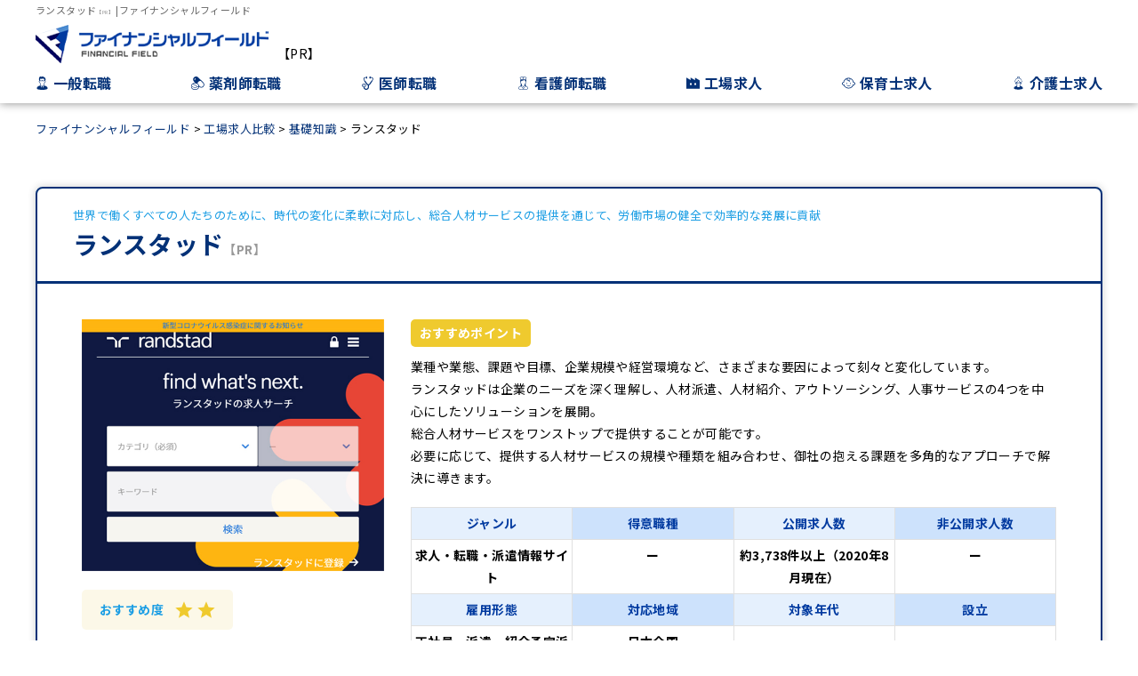

--- FILE ---
content_type: text/html; charset=UTF-8
request_url: https://financial-field.com/factory-recruitment-compare/knowledge/%E3%83%A9%E3%83%B3%E3%82%B9%E3%82%BF%E3%83%83%E3%83%89
body_size: 11514
content:
<!doctype html>
<html dir="ltr" lang="ja" prefix="og: https://ogp.me/ns#">
<head>
	<meta charset="utf-8">
	<meta name="viewport" content="width=device-width,initial-scale=1.0">
	<title>工場求人 | ファイナンシャルフィールド</title>
	<link rel="shortcut icon" href="https://financial-field.com/factory-recruitment-compare/wp/wp-content/themes/theme_factory/aseets/images/fbrfg/favicon.ico">
	<style>
		*{
			box-sizing: border-box;
		}
		body {
			font-size: 100%;
			line-height: 2;
		}
		img{
			max-width: 100%;
			height: auto;
		}
	</style>
	
		<!-- All in One SEO 4.9.3 - aioseo.com -->
	<meta name="description" content="業種や業態、課題や目標、企業規模や経営環境など、さまざまな要因によって刻々と変化しています。ランスタッドは企業のニーズを深く理解し、人材派遣、人材紹介、アウトソーシング、人事サービスの4つを中心にしたソリューションを展開。総合人材サービスをワンストップで提供することが可能です。必要に応じて、提供する人材サービスの規模や種類を組み合わせ、御社の抱える課題を多角的なアプローチで解決に導きます。" />
	<meta name="robots" content="max-image-preview:large" />
	<meta name="author" content="工場求人 管理者"/>
	<meta name="keywords" content="条件別で転職サイトを探す" />
	<link rel="canonical" href="https://financial-field.com/factory-recruitment-compare/knowledge/%e3%83%a9%e3%83%b3%e3%82%b9%e3%82%bf%e3%83%83%e3%83%89" />
	<meta name="generator" content="All in One SEO (AIOSEO) 4.9.3" />
		<meta property="og:locale" content="ja_JP" />
		<meta property="og:site_name" content="工場求人比較 | ファイナンシャルフィールド" />
		<meta property="og:type" content="website" />
		<meta property="og:title" content="ランスタッド | 工場求人比較 | ファイナンシャルフィールド" />
		<meta property="og:description" content="業種や業態、課題や目標、企業規模や経営環境など、さまざまな要因によって刻々と変化しています。ランスタッドは企業のニーズを深く理解し、人材派遣、人材紹介、アウトソーシング、人事サービスの4つを中心にしたソリューションを展開。総合人材サービスをワンストップで提供することが可能です。必要に応じて、提供する人材サービスの規模や種類を組み合わせ、御社の抱える課題を多角的なアプローチで解決に導きます。" />
		<meta property="og:url" content="https://financial-field.com/factory-recruitment-compare/knowledge/%e3%83%a9%e3%83%b3%e3%82%b9%e3%82%bf%e3%83%83%e3%83%89" />
		<meta property="og:image" content="https://financial-field.com/factory-recruitment-compare/wp/wp-content/uploads/2020/06/screenshot.png" />
		<meta property="og:image:secure_url" content="https://financial-field.com/factory-recruitment-compare/wp/wp-content/uploads/2020/06/screenshot.png" />
		<meta property="og:image:width" content="1200" />
		<meta property="og:image:height" content="900" />
		<meta name="twitter:card" content="summary_large_image" />
		<meta name="twitter:title" content="ランスタッド | 工場求人比較 | ファイナンシャルフィールド" />
		<meta name="twitter:description" content="業種や業態、課題や目標、企業規模や経営環境など、さまざまな要因によって刻々と変化しています。ランスタッドは企業のニーズを深く理解し、人材派遣、人材紹介、アウトソーシング、人事サービスの4つを中心にしたソリューションを展開。総合人材サービスをワンストップで提供することが可能です。必要に応じて、提供する人材サービスの規模や種類を組み合わせ、御社の抱える課題を多角的なアプローチで解決に導きます。" />
		<meta name="twitter:image" content="https://financial-field.com/factory-recruitment-compare/wp/wp-content/uploads/2020/06/screenshot.png" />
		<script type="application/ld+json" class="aioseo-schema">
			{"@context":"https:\/\/schema.org","@graph":[{"@type":"Article","@id":"https:\/\/financial-field.com\/factory-recruitment-compare\/knowledge\/%e3%83%a9%e3%83%b3%e3%82%b9%e3%82%bf%e3%83%83%e3%83%89#article","name":"\u30e9\u30f3\u30b9\u30bf\u30c3\u30c9 | \u5de5\u5834\u6c42\u4eba\u6bd4\u8f03 | \u30d5\u30a1\u30a4\u30ca\u30f3\u30b7\u30e3\u30eb\u30d5\u30a3\u30fc\u30eb\u30c9","headline":"\u30e9\u30f3\u30b9\u30bf\u30c3\u30c9\u3010PR\u3011","author":{"@id":"https:\/\/financial-field.com\/factory-recruitment-compare\/author\/factory_admin#author"},"publisher":{"@id":"https:\/\/financial-field.com\/factory-recruitment-compare\/#organization"},"image":{"@type":"ImageObject","url":"https:\/\/financial-field.com\/wp\/wp-content\/uploads\/2020\/03\/d11c98654aa2d74f65574d7c44ad16a6.jpg","@id":"https:\/\/financial-field.com\/factory-recruitment-compare\/#articleImage"},"datePublished":"2020-07-16T19:47:31+09:00","dateModified":"2023-06-12T18:22:29+09:00","inLanguage":"ja","mainEntityOfPage":{"@id":"https:\/\/financial-field.com\/factory-recruitment-compare\/knowledge\/%e3%83%a9%e3%83%b3%e3%82%b9%e3%82%bf%e3%83%83%e3%83%89#webpage"},"isPartOf":{"@id":"https:\/\/financial-field.com\/factory-recruitment-compare\/knowledge\/%e3%83%a9%e3%83%b3%e3%82%b9%e3%82%bf%e3%83%83%e3%83%89#webpage"},"articleSection":"\u6761\u4ef6\u5225\u3067\u8ee2\u8077\u30b5\u30a4\u30c8\u3092\u63a2\u3059"},{"@type":"BreadcrumbList","@id":"https:\/\/financial-field.com\/factory-recruitment-compare\/knowledge\/%e3%83%a9%e3%83%b3%e3%82%b9%e3%82%bf%e3%83%83%e3%83%89#breadcrumblist","itemListElement":[{"@type":"ListItem","@id":"https:\/\/financial-field.com\/factory-recruitment-compare#listItem","position":1,"name":"\u30db\u30fc\u30e0","item":"https:\/\/financial-field.com\/factory-recruitment-compare","nextItem":{"@type":"ListItem","@id":"https:\/\/financial-field.com\/factory-recruitment-compare\/category#listItem","name":"\u6761\u4ef6\u5225\u3067\u8ee2\u8077\u30b5\u30a4\u30c8\u3092\u63a2\u3059"}},{"@type":"ListItem","@id":"https:\/\/financial-field.com\/factory-recruitment-compare\/category#listItem","position":2,"name":"\u6761\u4ef6\u5225\u3067\u8ee2\u8077\u30b5\u30a4\u30c8\u3092\u63a2\u3059","item":"https:\/\/financial-field.com\/factory-recruitment-compare\/category","nextItem":{"@type":"ListItem","@id":"https:\/\/financial-field.com\/factory-recruitment-compare\/knowledge\/%e3%83%a9%e3%83%b3%e3%82%b9%e3%82%bf%e3%83%83%e3%83%89#listItem","name":"\u30e9\u30f3\u30b9\u30bf\u30c3\u30c9\u3010PR\u3011"},"previousItem":{"@type":"ListItem","@id":"https:\/\/financial-field.com\/factory-recruitment-compare#listItem","name":"\u30db\u30fc\u30e0"}},{"@type":"ListItem","@id":"https:\/\/financial-field.com\/factory-recruitment-compare\/knowledge\/%e3%83%a9%e3%83%b3%e3%82%b9%e3%82%bf%e3%83%83%e3%83%89#listItem","position":3,"name":"\u30e9\u30f3\u30b9\u30bf\u30c3\u30c9\u3010PR\u3011","previousItem":{"@type":"ListItem","@id":"https:\/\/financial-field.com\/factory-recruitment-compare\/category#listItem","name":"\u6761\u4ef6\u5225\u3067\u8ee2\u8077\u30b5\u30a4\u30c8\u3092\u63a2\u3059"}}]},{"@type":"Organization","@id":"https:\/\/financial-field.com\/factory-recruitment-compare\/#organization","name":"\u5de5\u5834\u6c42\u4eba\u6bd4\u8f03 | \u30d5\u30a1\u30a4\u30ca\u30f3\u30b7\u30e3\u30eb\u30d5\u30a3\u30fc\u30eb\u30c9","description":"\u66ae\u3089\u3057\u3068\u304a\u91d1\u3092\u8003\u3048\u308b","url":"https:\/\/financial-field.com\/factory-recruitment-compare\/","logo":{"@type":"ImageObject","url":"https:\/\/financial-field.com\/wp\/wp-content\/uploads\/2020\/03\/d11c98654aa2d74f65574d7c44ad16a6.jpg","@id":"https:\/\/financial-field.com\/factory-recruitment-compare\/knowledge\/%e3%83%a9%e3%83%b3%e3%82%b9%e3%82%bf%e3%83%83%e3%83%89\/#organizationLogo"},"image":{"@id":"https:\/\/financial-field.com\/factory-recruitment-compare\/knowledge\/%e3%83%a9%e3%83%b3%e3%82%b9%e3%82%bf%e3%83%83%e3%83%89\/#organizationLogo"}},{"@type":"Person","@id":"https:\/\/financial-field.com\/factory-recruitment-compare\/author\/factory_admin#author","url":"https:\/\/financial-field.com\/factory-recruitment-compare\/author\/factory_admin","name":"\u5de5\u5834\u6c42\u4eba \u7ba1\u7406\u8005","image":{"@type":"ImageObject","@id":"https:\/\/financial-field.com\/factory-recruitment-compare\/knowledge\/%e3%83%a9%e3%83%b3%e3%82%b9%e3%82%bf%e3%83%83%e3%83%89#authorImage","url":"https:\/\/secure.gravatar.com\/avatar\/16247deebf4cae9851c4f0527c49e55523d1761796cc37c5afabb3fc04ff62fa?s=96&d=mm&r=g","width":96,"height":96,"caption":"\u5de5\u5834\u6c42\u4eba \u7ba1\u7406\u8005"}},{"@type":"WebPage","@id":"https:\/\/financial-field.com\/factory-recruitment-compare\/knowledge\/%e3%83%a9%e3%83%b3%e3%82%b9%e3%82%bf%e3%83%83%e3%83%89#webpage","url":"https:\/\/financial-field.com\/factory-recruitment-compare\/knowledge\/%e3%83%a9%e3%83%b3%e3%82%b9%e3%82%bf%e3%83%83%e3%83%89","name":"\u30e9\u30f3\u30b9\u30bf\u30c3\u30c9 | \u5de5\u5834\u6c42\u4eba\u6bd4\u8f03 | \u30d5\u30a1\u30a4\u30ca\u30f3\u30b7\u30e3\u30eb\u30d5\u30a3\u30fc\u30eb\u30c9","description":"\u696d\u7a2e\u3084\u696d\u614b\u3001\u8ab2\u984c\u3084\u76ee\u6a19\u3001\u4f01\u696d\u898f\u6a21\u3084\u7d4c\u55b6\u74b0\u5883\u306a\u3069\u3001\u3055\u307e\u3056\u307e\u306a\u8981\u56e0\u306b\u3088\u3063\u3066\u523b\u3005\u3068\u5909\u5316\u3057\u3066\u3044\u307e\u3059\u3002\u30e9\u30f3\u30b9\u30bf\u30c3\u30c9\u306f\u4f01\u696d\u306e\u30cb\u30fc\u30ba\u3092\u6df1\u304f\u7406\u89e3\u3057\u3001\u4eba\u6750\u6d3e\u9063\u3001\u4eba\u6750\u7d39\u4ecb\u3001\u30a2\u30a6\u30c8\u30bd\u30fc\u30b7\u30f3\u30b0\u3001\u4eba\u4e8b\u30b5\u30fc\u30d3\u30b9\u306e4\u3064\u3092\u4e2d\u5fc3\u306b\u3057\u305f\u30bd\u30ea\u30e5\u30fc\u30b7\u30e7\u30f3\u3092\u5c55\u958b\u3002\u7dcf\u5408\u4eba\u6750\u30b5\u30fc\u30d3\u30b9\u3092\u30ef\u30f3\u30b9\u30c8\u30c3\u30d7\u3067\u63d0\u4f9b\u3059\u308b\u3053\u3068\u304c\u53ef\u80fd\u3067\u3059\u3002\u5fc5\u8981\u306b\u5fdc\u3058\u3066\u3001\u63d0\u4f9b\u3059\u308b\u4eba\u6750\u30b5\u30fc\u30d3\u30b9\u306e\u898f\u6a21\u3084\u7a2e\u985e\u3092\u7d44\u307f\u5408\u308f\u305b\u3001\u5fa1\u793e\u306e\u62b1\u3048\u308b\u8ab2\u984c\u3092\u591a\u89d2\u7684\u306a\u30a2\u30d7\u30ed\u30fc\u30c1\u3067\u89e3\u6c7a\u306b\u5c0e\u304d\u307e\u3059\u3002","inLanguage":"ja","isPartOf":{"@id":"https:\/\/financial-field.com\/factory-recruitment-compare\/#website"},"breadcrumb":{"@id":"https:\/\/financial-field.com\/factory-recruitment-compare\/knowledge\/%e3%83%a9%e3%83%b3%e3%82%b9%e3%82%bf%e3%83%83%e3%83%89#breadcrumblist"},"author":{"@id":"https:\/\/financial-field.com\/factory-recruitment-compare\/author\/factory_admin#author"},"creator":{"@id":"https:\/\/financial-field.com\/factory-recruitment-compare\/author\/factory_admin#author"},"datePublished":"2020-07-16T19:47:31+09:00","dateModified":"2023-06-12T18:22:29+09:00"},{"@type":"WebSite","@id":"https:\/\/financial-field.com\/factory-recruitment-compare\/#website","url":"https:\/\/financial-field.com\/factory-recruitment-compare\/","name":"\u5de5\u5834\u6c42\u4eba\u6bd4\u8f03 | \u30d5\u30a1\u30a4\u30ca\u30f3\u30b7\u30e3\u30eb\u30d5\u30a3\u30fc\u30eb\u30c9","description":"\u66ae\u3089\u3057\u3068\u304a\u91d1\u3092\u8003\u3048\u308b","inLanguage":"ja","publisher":{"@id":"https:\/\/financial-field.com\/factory-recruitment-compare\/#organization"}}]}
		</script>
		<!-- All in One SEO -->

<link rel="alternate" title="oEmbed (JSON)" type="application/json+oembed" href="https://financial-field.com/factory-recruitment-compare/wp-json/oembed/1.0/embed?url=https%3A%2F%2Ffinancial-field.com%2Ffactory-recruitment-compare%2Fknowledge%2F%25e3%2583%25a9%25e3%2583%25b3%25e3%2582%25b9%25e3%2582%25bf%25e3%2583%2583%25e3%2583%2589" />
<link rel="alternate" title="oEmbed (XML)" type="text/xml+oembed" href="https://financial-field.com/factory-recruitment-compare/wp-json/oembed/1.0/embed?url=https%3A%2F%2Ffinancial-field.com%2Ffactory-recruitment-compare%2Fknowledge%2F%25e3%2583%25a9%25e3%2583%25b3%25e3%2582%25b9%25e3%2582%25bf%25e3%2583%2583%25e3%2583%2589&#038;format=xml" />
<style id='wp-img-auto-sizes-contain-inline-css' type='text/css'>
img:is([sizes=auto i],[sizes^="auto," i]){contain-intrinsic-size:3000px 1500px}
/*# sourceURL=wp-img-auto-sizes-contain-inline-css */
</style>
<style id='classic-theme-styles-inline-css' type='text/css'>
/*! This file is auto-generated */
.wp-block-button__link{color:#fff;background-color:#32373c;border-radius:9999px;box-shadow:none;text-decoration:none;padding:calc(.667em + 2px) calc(1.333em + 2px);font-size:1.125em}.wp-block-file__button{background:#32373c;color:#fff;text-decoration:none}
/*# sourceURL=/wp-includes/css/classic-themes.min.css */
</style>
<link rel='stylesheet' id='toc-screen-css' href='https://financial-field.com/factory-recruitment-compare/wp/wp-content/plugins/table-of-contents-plus/screen.min.css?ver=2411.1' type='text/css' media='all' />
<style id='toc-screen-inline-css' type='text/css'>
div#toc_container {width: 100%;}
/*# sourceURL=toc-screen-inline-css */
</style>
<link rel='stylesheet' id='main-css' href='https://financial-field.com/factory-recruitment-compare/wp/wp-content/themes/theme_factory/style.css?ver=1.0.0' type='text/css' media='all' />
<link rel='stylesheet' id='icomoon-css' href='https://financial-field.com/factory-recruitment-compare/wp/wp-content/themes/theme_factory/icomoon/style.css?ver=6.9' type='text/css' media='all' />
<link rel="https://api.w.org/" href="https://financial-field.com/factory-recruitment-compare/wp-json/" /><link rel="alternate" title="JSON" type="application/json" href="https://financial-field.com/factory-recruitment-compare/wp-json/wp/v2/posts/135" /><link rel='shortlink' href='https://financial-field.com/factory-recruitment-compare/?p=135' />
    <link rel="dns-prefetch" href="https://fonts.gstatic.com">
    <link rel="preconnect" href="https://fonts.gstatic.com" crossorigin="anonymous">
    <link rel="preload" href="https://fonts.googleapis.com/css2?family=Noto+Sans+JP:wght@400;700&display=swap" as="fetch" crossorigin="anonymous">
    <script type="text/javascript">
    !function(e,n,t){"use strict";var o="https://fonts.googleapis.com/css2?family=Noto+Sans+JP:wght@400;700&display=swap",r="__3perf_googleFonts_34710";function c(e){(n.head||n.body).appendChild(e)}function a(){var e=n.createElement("link");e.href=o,e.rel="stylesheet",c(e)}function f(e){if(!n.getElementById(r)){var t=n.createElement("style");t.id=r,c(t)}n.getElementById(r).innerHTML=e}e.FontFace&&e.FontFace.prototype.hasOwnProperty("display")?(t[r]&&f(t[r]),fetch(o).then(function(e){return e.text()}).then(function(e){return e.replace(/@font-face {/g,"@font-face{font-display:swap;")}).then(function(e){return t[r]=e}).then(f).catch(a)):a()}(window,document,localStorage);
    </script>
<noscript><style>.lazyload[data-src]{display:none !important;}</style></noscript><style>.lazyload{background-image:none !important;}.lazyload:before{background-image:none !important;}</style>	
<!-- Google Tag Manager (header) -->
<script>(function(w,d,s,l,i){w[l]=w[l]||[];w[l].push({'gtm.start':
new Date().getTime(),event:'gtm.js'});var f=d.getElementsByTagName(s)[0],
j=d.createElement(s),dl=l!='dataLayer'?'&l='+l:'';j.async=true;j.src=
'https://www.googletagmanager.com/gtm.js?id='+i+dl;f.parentNode.insertBefore(j,f);
})(window,document,'script','dataLayer','GTM-NPBG4GN');</script>
<style id='global-styles-inline-css' type='text/css'>
:root{--wp--preset--aspect-ratio--square: 1;--wp--preset--aspect-ratio--4-3: 4/3;--wp--preset--aspect-ratio--3-4: 3/4;--wp--preset--aspect-ratio--3-2: 3/2;--wp--preset--aspect-ratio--2-3: 2/3;--wp--preset--aspect-ratio--16-9: 16/9;--wp--preset--aspect-ratio--9-16: 9/16;--wp--preset--color--black: #000000;--wp--preset--color--cyan-bluish-gray: #abb8c3;--wp--preset--color--white: #ffffff;--wp--preset--color--pale-pink: #f78da7;--wp--preset--color--vivid-red: #cf2e2e;--wp--preset--color--luminous-vivid-orange: #ff6900;--wp--preset--color--luminous-vivid-amber: #fcb900;--wp--preset--color--light-green-cyan: #7bdcb5;--wp--preset--color--vivid-green-cyan: #00d084;--wp--preset--color--pale-cyan-blue: #8ed1fc;--wp--preset--color--vivid-cyan-blue: #0693e3;--wp--preset--color--vivid-purple: #9b51e0;--wp--preset--gradient--vivid-cyan-blue-to-vivid-purple: linear-gradient(135deg,rgb(6,147,227) 0%,rgb(155,81,224) 100%);--wp--preset--gradient--light-green-cyan-to-vivid-green-cyan: linear-gradient(135deg,rgb(122,220,180) 0%,rgb(0,208,130) 100%);--wp--preset--gradient--luminous-vivid-amber-to-luminous-vivid-orange: linear-gradient(135deg,rgb(252,185,0) 0%,rgb(255,105,0) 100%);--wp--preset--gradient--luminous-vivid-orange-to-vivid-red: linear-gradient(135deg,rgb(255,105,0) 0%,rgb(207,46,46) 100%);--wp--preset--gradient--very-light-gray-to-cyan-bluish-gray: linear-gradient(135deg,rgb(238,238,238) 0%,rgb(169,184,195) 100%);--wp--preset--gradient--cool-to-warm-spectrum: linear-gradient(135deg,rgb(74,234,220) 0%,rgb(151,120,209) 20%,rgb(207,42,186) 40%,rgb(238,44,130) 60%,rgb(251,105,98) 80%,rgb(254,248,76) 100%);--wp--preset--gradient--blush-light-purple: linear-gradient(135deg,rgb(255,206,236) 0%,rgb(152,150,240) 100%);--wp--preset--gradient--blush-bordeaux: linear-gradient(135deg,rgb(254,205,165) 0%,rgb(254,45,45) 50%,rgb(107,0,62) 100%);--wp--preset--gradient--luminous-dusk: linear-gradient(135deg,rgb(255,203,112) 0%,rgb(199,81,192) 50%,rgb(65,88,208) 100%);--wp--preset--gradient--pale-ocean: linear-gradient(135deg,rgb(255,245,203) 0%,rgb(182,227,212) 50%,rgb(51,167,181) 100%);--wp--preset--gradient--electric-grass: linear-gradient(135deg,rgb(202,248,128) 0%,rgb(113,206,126) 100%);--wp--preset--gradient--midnight: linear-gradient(135deg,rgb(2,3,129) 0%,rgb(40,116,252) 100%);--wp--preset--font-size--small: 13px;--wp--preset--font-size--medium: 20px;--wp--preset--font-size--large: 36px;--wp--preset--font-size--x-large: 42px;--wp--preset--spacing--20: 0.44rem;--wp--preset--spacing--30: 0.67rem;--wp--preset--spacing--40: 1rem;--wp--preset--spacing--50: 1.5rem;--wp--preset--spacing--60: 2.25rem;--wp--preset--spacing--70: 3.38rem;--wp--preset--spacing--80: 5.06rem;--wp--preset--shadow--natural: 6px 6px 9px rgba(0, 0, 0, 0.2);--wp--preset--shadow--deep: 12px 12px 50px rgba(0, 0, 0, 0.4);--wp--preset--shadow--sharp: 6px 6px 0px rgba(0, 0, 0, 0.2);--wp--preset--shadow--outlined: 6px 6px 0px -3px rgb(255, 255, 255), 6px 6px rgb(0, 0, 0);--wp--preset--shadow--crisp: 6px 6px 0px rgb(0, 0, 0);}:where(.is-layout-flex){gap: 0.5em;}:where(.is-layout-grid){gap: 0.5em;}body .is-layout-flex{display: flex;}.is-layout-flex{flex-wrap: wrap;align-items: center;}.is-layout-flex > :is(*, div){margin: 0;}body .is-layout-grid{display: grid;}.is-layout-grid > :is(*, div){margin: 0;}:where(.wp-block-columns.is-layout-flex){gap: 2em;}:where(.wp-block-columns.is-layout-grid){gap: 2em;}:where(.wp-block-post-template.is-layout-flex){gap: 1.25em;}:where(.wp-block-post-template.is-layout-grid){gap: 1.25em;}.has-black-color{color: var(--wp--preset--color--black) !important;}.has-cyan-bluish-gray-color{color: var(--wp--preset--color--cyan-bluish-gray) !important;}.has-white-color{color: var(--wp--preset--color--white) !important;}.has-pale-pink-color{color: var(--wp--preset--color--pale-pink) !important;}.has-vivid-red-color{color: var(--wp--preset--color--vivid-red) !important;}.has-luminous-vivid-orange-color{color: var(--wp--preset--color--luminous-vivid-orange) !important;}.has-luminous-vivid-amber-color{color: var(--wp--preset--color--luminous-vivid-amber) !important;}.has-light-green-cyan-color{color: var(--wp--preset--color--light-green-cyan) !important;}.has-vivid-green-cyan-color{color: var(--wp--preset--color--vivid-green-cyan) !important;}.has-pale-cyan-blue-color{color: var(--wp--preset--color--pale-cyan-blue) !important;}.has-vivid-cyan-blue-color{color: var(--wp--preset--color--vivid-cyan-blue) !important;}.has-vivid-purple-color{color: var(--wp--preset--color--vivid-purple) !important;}.has-black-background-color{background-color: var(--wp--preset--color--black) !important;}.has-cyan-bluish-gray-background-color{background-color: var(--wp--preset--color--cyan-bluish-gray) !important;}.has-white-background-color{background-color: var(--wp--preset--color--white) !important;}.has-pale-pink-background-color{background-color: var(--wp--preset--color--pale-pink) !important;}.has-vivid-red-background-color{background-color: var(--wp--preset--color--vivid-red) !important;}.has-luminous-vivid-orange-background-color{background-color: var(--wp--preset--color--luminous-vivid-orange) !important;}.has-luminous-vivid-amber-background-color{background-color: var(--wp--preset--color--luminous-vivid-amber) !important;}.has-light-green-cyan-background-color{background-color: var(--wp--preset--color--light-green-cyan) !important;}.has-vivid-green-cyan-background-color{background-color: var(--wp--preset--color--vivid-green-cyan) !important;}.has-pale-cyan-blue-background-color{background-color: var(--wp--preset--color--pale-cyan-blue) !important;}.has-vivid-cyan-blue-background-color{background-color: var(--wp--preset--color--vivid-cyan-blue) !important;}.has-vivid-purple-background-color{background-color: var(--wp--preset--color--vivid-purple) !important;}.has-black-border-color{border-color: var(--wp--preset--color--black) !important;}.has-cyan-bluish-gray-border-color{border-color: var(--wp--preset--color--cyan-bluish-gray) !important;}.has-white-border-color{border-color: var(--wp--preset--color--white) !important;}.has-pale-pink-border-color{border-color: var(--wp--preset--color--pale-pink) !important;}.has-vivid-red-border-color{border-color: var(--wp--preset--color--vivid-red) !important;}.has-luminous-vivid-orange-border-color{border-color: var(--wp--preset--color--luminous-vivid-orange) !important;}.has-luminous-vivid-amber-border-color{border-color: var(--wp--preset--color--luminous-vivid-amber) !important;}.has-light-green-cyan-border-color{border-color: var(--wp--preset--color--light-green-cyan) !important;}.has-vivid-green-cyan-border-color{border-color: var(--wp--preset--color--vivid-green-cyan) !important;}.has-pale-cyan-blue-border-color{border-color: var(--wp--preset--color--pale-cyan-blue) !important;}.has-vivid-cyan-blue-border-color{border-color: var(--wp--preset--color--vivid-cyan-blue) !important;}.has-vivid-purple-border-color{border-color: var(--wp--preset--color--vivid-purple) !important;}.has-vivid-cyan-blue-to-vivid-purple-gradient-background{background: var(--wp--preset--gradient--vivid-cyan-blue-to-vivid-purple) !important;}.has-light-green-cyan-to-vivid-green-cyan-gradient-background{background: var(--wp--preset--gradient--light-green-cyan-to-vivid-green-cyan) !important;}.has-luminous-vivid-amber-to-luminous-vivid-orange-gradient-background{background: var(--wp--preset--gradient--luminous-vivid-amber-to-luminous-vivid-orange) !important;}.has-luminous-vivid-orange-to-vivid-red-gradient-background{background: var(--wp--preset--gradient--luminous-vivid-orange-to-vivid-red) !important;}.has-very-light-gray-to-cyan-bluish-gray-gradient-background{background: var(--wp--preset--gradient--very-light-gray-to-cyan-bluish-gray) !important;}.has-cool-to-warm-spectrum-gradient-background{background: var(--wp--preset--gradient--cool-to-warm-spectrum) !important;}.has-blush-light-purple-gradient-background{background: var(--wp--preset--gradient--blush-light-purple) !important;}.has-blush-bordeaux-gradient-background{background: var(--wp--preset--gradient--blush-bordeaux) !important;}.has-luminous-dusk-gradient-background{background: var(--wp--preset--gradient--luminous-dusk) !important;}.has-pale-ocean-gradient-background{background: var(--wp--preset--gradient--pale-ocean) !important;}.has-electric-grass-gradient-background{background: var(--wp--preset--gradient--electric-grass) !important;}.has-midnight-gradient-background{background: var(--wp--preset--gradient--midnight) !important;}.has-small-font-size{font-size: var(--wp--preset--font-size--small) !important;}.has-medium-font-size{font-size: var(--wp--preset--font-size--medium) !important;}.has-large-font-size{font-size: var(--wp--preset--font-size--large) !important;}.has-x-large-font-size{font-size: var(--wp--preset--font-size--x-large) !important;}
/*# sourceURL=global-styles-inline-css */
</style>
</head>
<body class="wp-singular post-template-default single single-post postid-135 single-format-standard wp-theme-theme_factory">
<!-- Google Tag Manager (noscript) -->
<noscript>
	<iframe src="https://www.googletagmanager.com/ns.html?id=GTM-NPBG4GN" height="0" width="0" style="display:none;visibility:hidden"></iframe>
</noscript>
		<header>
			<div class="inner">
									<h1>ランスタッド<span style="color:#999999;font-size:50%;">【PR】</span> |ファイナンシャルフィールド</h1>
								
              	<div class="logo">
				  						<a href="https://financial-field.com" class="logo-ff">
						<img src="[data-uri]" alt="ファイナンシャルフィールド" width="262" height="43" data-src="https://financial-field.com/factory-recruitment-compare/wp/wp-content/themes/theme_factory/aseets/images/financial_field_logo.png" decoding="async" class="lazyload" data-eio-rwidth="262" data-eio-rheight="43" /><noscript><img src="https://financial-field.com/factory-recruitment-compare/wp/wp-content/themes/theme_factory/aseets/images/financial_field_logo.png" alt="ファイナンシャルフィールド" width="262" height="43" data-eio="l" /></noscript>
					</a>
										<span class="text-pr">【PR】</span>
				</div>
									<nav class="gNav">
						<ul>
							<li><a href="/career-compare">一般転職</a></li>
							<li><a href="/pharmacist-compare">薬剤師転職</a></li>
							<li><a href="/doctor-compare">医師転職</a></li>
							<li><a href="/nurse-compare">看護師転職</a></li>
							<li><a href="https://financial-field.com/factory-recruitment-compare">工場求人</a></li>
							<li><a href="/childminder-compare">保育士求人</a></li>
							<li><a href="/caregiver-compare">介護士求人</a></li>
						</ul>
					</nav>
													
			</div>
		</header>

		<div class="container">
							<div class="breadcrumb"><a href="https://financial-field.com/"><span>ファイナンシャルフィールド</span></a> > <a href="https://financial-field.com/factory-recruitment-compare"><span>工場求人比較</span></a> > <a href="/factory-recruitment-compare/knowledge"><span>基礎知識</span></a> > <span>ランスタッド</span></ul></div>			            <article class="full_site">
					
                <section class="site_article_area">
                    <div class="article_title_area">
                        <p>世界で働くすべての人たちのために、時代の変化に柔軟に対応し、総合人材サービスの提供を通じて、労働市場の健全で効率的な発展に貢献</p>
                        <h2 class="site_title"><a href="https://financial-field.com/link/worker-career/randstad.html" target="_blank" rel="noopener">ランスタッド<span style="color:#999999;font-size:50%;">【PR】</span></a></h2>
                    </div>
                    <div class="article_contents">
                        <div class="article_list_contents">
                            <div class="ph_area">
								<a href="https://financial-field.com/link/worker-career/randstad.html" aria-label="Image" target="_blank" rel="noopener"><div class="ph"><figure><img src="[data-uri]" alt="ランスタッド&lt;span style=&quot;color:#999999;font-size:50%;&quot;&gt;【PR】&lt;/span&gt;" width="600" height="500" data-src="https://financial-field.com/factory-recruitment-compare/wp/wp-content/uploads/2020/07/randstad.jpg" decoding="async" class="lazyload" data-eio-rwidth="600" data-eio-rheight="500"><noscript><img src="https://financial-field.com/factory-recruitment-compare/wp/wp-content/uploads/2020/07/randstad.jpg" alt="ランスタッド&lt;span style=&quot;color:#999999;font-size:50%;&quot;&gt;【PR】&lt;/span&gt;" width="600" height="500" data-eio="l"></noscript></figure></div></a>
							    <div class="recommend">
                                    <span>おすすめ度</span>											<img src="[data-uri]" alt="" data-src="https://financial-field.com/factory-recruitment-compare/wp/wp-content/themes/theme_factory/aseets/images/ico_star.svg" decoding="async" class="lazyload"><noscript><img src="https://financial-field.com/factory-recruitment-compare/wp/wp-content/themes/theme_factory/aseets/images/ico_star.svg" alt="" data-eio="l"></noscript><img src="[data-uri]" alt="" data-src="https://financial-field.com/factory-recruitment-compare/wp/wp-content/themes/theme_factory/aseets/images/ico_star.svg" decoding="async" class="lazyload"><noscript><img src="https://financial-field.com/factory-recruitment-compare/wp/wp-content/themes/theme_factory/aseets/images/ico_star.svg" alt="" data-eio="l"></noscript>
											                                </div>
							</div>
                            <div class="txt">
								<div class="point_area">
									<h3>おすすめポイント</h3>
									<p>業種や業態、課題や目標、企業規模や経営環境など、さまざまな要因によって刻々と変化しています。</p>
<p>ランスタッドは企業のニーズを深く理解し、人材派遣、人材紹介、アウトソーシング、人事サービスの4つを中心にしたソリューションを展開。</p>
<p>総合人材サービスをワンストップで提供することが可能です。</p>
<p>必要に応じて、提供する人材サービスの規模や種類を組み合わせ、御社の抱える課題を多角的なアプローチで解決に導きます。</p>
								</div>
																<div class="table_area">
									<dl>
										<dt>ジャンル</dt>
										<dd>求人・転職・派遣情報サイト</dd>
									</dl>
									<dl>
										<dt>得意職種</dt>
										<dd>ー</dd>
									</dl>
									<dl>
										<dt>公開求人数</dt>
										<dd>約3,738件以上（2020年8月現在）</dd>
									</dl>
									<dl>
										<dt>非公開求人数</dt>
										<dd>ー</dd>
									</dl>
									<dl>
										<dt>雇用形態</dt>
										<dd>正社員、派遣、紹介予定派遣 単発・短期バイト</dd>
									</dl>

									<dl>
										<dt>対応地域</dt>
										<dd>日本全国</dd>
									</dl>
									<dl>
										<dt>対象年代</dt>
										<dd>ー</dd>
									</dl>
									<dl>
										<dt>設立</dt>
										<dd>ー</dd>
									</dl>
								</div>
                                
                            </div>
						</div>
						                    </div>
                </section>
				            </article>
            <main>
				<article>
					<div class="main_body">
											</div>
											
						
                        <section class="site_article_area">
                            <div class="article_title_area">
                                <p>世界で働くすべての人たちのために、時代の変化に柔軟に対応し、総合人材サービスの提供を通じて、労働市場の健全で効率的な発展に貢献</p>
                                <h2 class="site_title"><a href="https://financial-field.com/link/worker-career/randstad.html" target="_blank" rel="noopener">ランスタッド<span style="color:#999999;font-size:50%;">【PR】</span></a></h2>
                            </div>
                            <div class="article_contents">
								<div class="article_list_contents">
                                    <a href="https://financial-field.com/link/worker-career/randstad.html" aria-label="Image" target="_blank" rel="noopener"><div class="ph"><figure><img src="[data-uri]" alt="ランスタッド&lt;span style=&quot;color:#999999;font-size:50%;&quot;&gt;【PR】&lt;/span&gt;" width="600" height="500" data-src="https://financial-field.com/factory-recruitment-compare/wp/wp-content/uploads/2020/07/randstad.jpg" decoding="async" class="lazyload" data-eio-rwidth="600" data-eio-rheight="500"><noscript><img src="https://financial-field.com/factory-recruitment-compare/wp/wp-content/uploads/2020/07/randstad.jpg" alt="ランスタッド&lt;span style=&quot;color:#999999;font-size:50%;&quot;&gt;【PR】&lt;/span&gt;" width="600" height="500" data-eio="l"></noscript></figure></div></a>
                                    <div class="txt_area">
                                        <div class="recommend">
                                            <span>おすすめ度</span>
																						<img src="[data-uri]" alt="" data-src="https://financial-field.com/factory-recruitment-compare/wp/wp-content/themes/theme_factory/aseets/images/ico_star.svg" decoding="async" class="lazyload"><noscript><img src="https://financial-field.com/factory-recruitment-compare/wp/wp-content/themes/theme_factory/aseets/images/ico_star.svg" alt="" data-eio="l"></noscript><img src="[data-uri]" alt="" data-src="https://financial-field.com/factory-recruitment-compare/wp/wp-content/themes/theme_factory/aseets/images/ico_star.svg" decoding="async" class="lazyload"><noscript><img src="https://financial-field.com/factory-recruitment-compare/wp/wp-content/themes/theme_factory/aseets/images/ico_star.svg" alt="" data-eio="l"></noscript>
											                                        </div>
                                        <p>業種や業態、課題や目標、企業規模や経営環境など、さまざまな要因によって刻々と変化しています。</p>
<p>ランスタッドは企業のニーズを深く理解し、人材派遣、人材紹介、アウトソーシング、人事サービスの4つを中心にしたソリューションを展開。</p>
<p>総合人材サービスをワンストップで提供することが可能です。</p>
<p>必要に応じて、提供する人材サービスの規模や種類を組み合わせ、御社の抱える課題を多角的なアプローチで解決に導きます。</p>
                                    </div>
								</div>
								                            </div>
                        </section>
						
											
				</article>
				<!-- 執筆者欄 -->
								
				
                     <section class="news_article_area news_list_area">
                        <h2 class="line">関連記事</h2>
                        <ul class="col cols_3">
                                                                            </ul>
                    </section>
            </main>


			<div class="side">
				<section class="cate_list_area ">
					<h2>条件別で転職サイトを探す</h2>
					<ul>
						<li><h3><a href="https://financial-field.com/factory-recruitment-compare/category/search"><span>詳細情報から求人を探せるサイト</span></a></h3></li> 					</ul>
				</section>
				<section class="side_list_area side_ph_new_list_area">
					<h2>「工場求人」についての新着記事</h2>
					<ul>
                                              <li><figure class="sp"><a href="https://financial-field.com/factory-recruitment-compare/knowledge/entry-506">											<img width="256" height="170" src="[data-uri]" class="attachment-thumbnail size-thumbnail wp-post-image lazyload" alt="" decoding="async" data-src="https://financial-field.com/factory-recruitment-compare/wp/wp-content/uploads/2020/12/shutterstock_732352393-1-256x170.jpg" data-eio-rwidth="256" data-eio-rheight="170" /><noscript><img width="256" height="170" src="https://financial-field.com/factory-recruitment-compare/wp/wp-content/uploads/2020/12/shutterstock_732352393-1-256x170.jpg" class="attachment-thumbnail size-thumbnail wp-post-image" alt="" decoding="async" data-eio="l" /></noscript>											</a>
							<div class="ico_new">NEW</div>
							</figure>
							<div class="txt">
                             <p class="date sp">2024.04.25</p><p><a href="https://financial-field.com/factory-recruitment-compare/knowledge/entry-506">コマツ（小松製作所）期間工とは？ 待遇・仕事内容・寮・工場をわかりやすく解説！</a></p>
							</div>
						</li>
                                              <li><figure class="sp"><a href="https://financial-field.com/factory-recruitment-compare/knowledge/entry-524">											<img width="256" height="170" src="[data-uri]" class="attachment-thumbnail size-thumbnail wp-post-image lazyload" alt="" decoding="async" data-src="https://financial-field.com/factory-recruitment-compare/wp/wp-content/uploads/2020/12/shutterstock_732352393-256x170.jpg" data-eio-rwidth="256" data-eio-rheight="170" /><noscript><img width="256" height="170" src="https://financial-field.com/factory-recruitment-compare/wp/wp-content/uploads/2020/12/shutterstock_732352393-256x170.jpg" class="attachment-thumbnail size-thumbnail wp-post-image" alt="" decoding="async" data-eio="l" /></noscript>											</a>
							<div class="ico_new">NEW</div>
							</figure>
							<div class="txt">
                             <p class="date sp">2024.04.08</p><p><a href="https://financial-field.com/factory-recruitment-compare/knowledge/entry-524">働くナビ！」の求人って大丈夫？ メリット・デメリットを紹介！</a></p>
							</div>
						</li>
                                              <li><figure class="sp"><a href="https://financial-field.com/factory-recruitment-compare/knowledge/entry-487">											<img width="256" height="170" src="[data-uri]" class="attachment-thumbnail size-thumbnail wp-post-image lazyload" alt="" decoding="async" data-src="https://financial-field.com/factory-recruitment-compare/wp/wp-content/uploads/2024/03/shutterstock_794719930-256x170.jpg" data-eio-rwidth="256" data-eio-rheight="170" /><noscript><img width="256" height="170" src="https://financial-field.com/factory-recruitment-compare/wp/wp-content/uploads/2024/03/shutterstock_794719930-256x170.jpg" class="attachment-thumbnail size-thumbnail wp-post-image" alt="" decoding="async" data-eio="l" /></noscript>											</a>
							<div class="ico_new">NEW</div>
							</figure>
							<div class="txt">
                             <p class="date sp">2024.04.01</p><p><a href="https://financial-field.com/factory-recruitment-compare/knowledge/entry-487">日総工産の求人ってどうなの？？ メリットや実際の評判・口コミを紹介！</a></p>
							</div>
						</li>
                                              <li><figure class="sp"><a href="https://financial-field.com/factory-recruitment-compare/knowledge/entry-489">											<img width="256" height="170" src="[data-uri]" class="attachment-thumbnail size-thumbnail wp-post-image lazyload" alt="" decoding="async"   data-src="https://financial-field.com/factory-recruitment-compare/wp/wp-content/uploads/2024/03/shutterstock_2271627811-256x170.jpg" data-srcset="https://financial-field.com/factory-recruitment-compare/wp/wp-content/uploads/2024/03/shutterstock_2271627811-256x170.jpg 256w, https://financial-field.com/factory-recruitment-compare/wp/wp-content/uploads/2024/03/shutterstock_2271627811-300x200.jpg 300w, https://financial-field.com/factory-recruitment-compare/wp/wp-content/uploads/2024/03/shutterstock_2271627811-1024x683.jpg 1024w, https://financial-field.com/factory-recruitment-compare/wp/wp-content/uploads/2024/03/shutterstock_2271627811-768x512.jpg 768w, https://financial-field.com/factory-recruitment-compare/wp/wp-content/uploads/2024/03/shutterstock_2271627811-1000x667.jpg 1000w, https://financial-field.com/factory-recruitment-compare/wp/wp-content/uploads/2024/03/shutterstock_2271627811-290x193.jpg 290w, https://financial-field.com/factory-recruitment-compare/wp/wp-content/uploads/2024/03/shutterstock_2271627811-257x171.jpg 257w, https://financial-field.com/factory-recruitment-compare/wp/wp-content/uploads/2024/03/shutterstock_2271627811.jpg 1200w" data-sizes="auto" data-eio-rwidth="256" data-eio-rheight="170" /><noscript><img width="256" height="170" src="https://financial-field.com/factory-recruitment-compare/wp/wp-content/uploads/2024/03/shutterstock_2271627811-256x170.jpg" class="attachment-thumbnail size-thumbnail wp-post-image" alt="" decoding="async" srcset="https://financial-field.com/factory-recruitment-compare/wp/wp-content/uploads/2024/03/shutterstock_2271627811-256x170.jpg 256w, https://financial-field.com/factory-recruitment-compare/wp/wp-content/uploads/2024/03/shutterstock_2271627811-300x200.jpg 300w, https://financial-field.com/factory-recruitment-compare/wp/wp-content/uploads/2024/03/shutterstock_2271627811-1024x683.jpg 1024w, https://financial-field.com/factory-recruitment-compare/wp/wp-content/uploads/2024/03/shutterstock_2271627811-768x512.jpg 768w, https://financial-field.com/factory-recruitment-compare/wp/wp-content/uploads/2024/03/shutterstock_2271627811-1000x667.jpg 1000w, https://financial-field.com/factory-recruitment-compare/wp/wp-content/uploads/2024/03/shutterstock_2271627811-290x193.jpg 290w, https://financial-field.com/factory-recruitment-compare/wp/wp-content/uploads/2024/03/shutterstock_2271627811-257x171.jpg 257w, https://financial-field.com/factory-recruitment-compare/wp/wp-content/uploads/2024/03/shutterstock_2271627811.jpg 1200w" sizes="(max-width: 256px) 100vw, 256px" data-eio="l" /></noscript>											</a>
							<div class="ico_new">NEW</div>
							</figure>
							<div class="txt">
                             <p class="date sp">2024.04.01</p><p><a href="https://financial-field.com/factory-recruitment-compare/knowledge/entry-489">工場ワークスの求人って大丈夫？ メリット・デメリットや評判・口コミを紹介！</a></p>
							</div>
						</li>
                      					</ul>
				</section>
				<section class="side_list_area side_ph_list_area">
					<h2>「工場求人」についての人気記事</h2>
					<ul>
												<li><figure><a href="https://financial-field.com/factory-recruitment-compare/knowledge/entry-312" aria-label="Image">											<img width="256" height="170" src="[data-uri]" class="attachment-thumbnail size-thumbnail wp-post-image lazyload" alt="" decoding="async" data-src="https://financial-field.com/factory-recruitment-compare/wp/wp-content/uploads/2021/03/shutterstock_1780827017-256x170.jpg" data-eio-rwidth="256" data-eio-rheight="170" /><noscript><img width="256" height="170" src="https://financial-field.com/factory-recruitment-compare/wp/wp-content/uploads/2021/03/shutterstock_1780827017-256x170.jpg" class="attachment-thumbnail size-thumbnail wp-post-image" alt="" decoding="async" data-eio="l" /></noscript>											</a></figure>
						<div class="txt">
                             <p class="date sp">2021.03.03</p><p><a href="https://financial-field.com/factory-recruitment-compare/knowledge/entry-312">期間工の住民税は天引きされる？納付方法や納付先と注意点</a></p>
							</div>
						</li>
                          						<li><figure><a href="https://financial-field.com/factory-recruitment-compare/knowledge/entry-489" aria-label="Image">											<img width="256" height="170" src="[data-uri]" class="attachment-thumbnail size-thumbnail wp-post-image lazyload" alt="" decoding="async"   data-src="https://financial-field.com/factory-recruitment-compare/wp/wp-content/uploads/2024/03/shutterstock_2271627811-256x170.jpg" data-srcset="https://financial-field.com/factory-recruitment-compare/wp/wp-content/uploads/2024/03/shutterstock_2271627811-256x170.jpg 256w, https://financial-field.com/factory-recruitment-compare/wp/wp-content/uploads/2024/03/shutterstock_2271627811-300x200.jpg 300w, https://financial-field.com/factory-recruitment-compare/wp/wp-content/uploads/2024/03/shutterstock_2271627811-1024x683.jpg 1024w, https://financial-field.com/factory-recruitment-compare/wp/wp-content/uploads/2024/03/shutterstock_2271627811-768x512.jpg 768w, https://financial-field.com/factory-recruitment-compare/wp/wp-content/uploads/2024/03/shutterstock_2271627811-1000x667.jpg 1000w, https://financial-field.com/factory-recruitment-compare/wp/wp-content/uploads/2024/03/shutterstock_2271627811-290x193.jpg 290w, https://financial-field.com/factory-recruitment-compare/wp/wp-content/uploads/2024/03/shutterstock_2271627811-257x171.jpg 257w, https://financial-field.com/factory-recruitment-compare/wp/wp-content/uploads/2024/03/shutterstock_2271627811.jpg 1200w" data-sizes="auto" data-eio-rwidth="256" data-eio-rheight="170" /><noscript><img width="256" height="170" src="https://financial-field.com/factory-recruitment-compare/wp/wp-content/uploads/2024/03/shutterstock_2271627811-256x170.jpg" class="attachment-thumbnail size-thumbnail wp-post-image" alt="" decoding="async" srcset="https://financial-field.com/factory-recruitment-compare/wp/wp-content/uploads/2024/03/shutterstock_2271627811-256x170.jpg 256w, https://financial-field.com/factory-recruitment-compare/wp/wp-content/uploads/2024/03/shutterstock_2271627811-300x200.jpg 300w, https://financial-field.com/factory-recruitment-compare/wp/wp-content/uploads/2024/03/shutterstock_2271627811-1024x683.jpg 1024w, https://financial-field.com/factory-recruitment-compare/wp/wp-content/uploads/2024/03/shutterstock_2271627811-768x512.jpg 768w, https://financial-field.com/factory-recruitment-compare/wp/wp-content/uploads/2024/03/shutterstock_2271627811-1000x667.jpg 1000w, https://financial-field.com/factory-recruitment-compare/wp/wp-content/uploads/2024/03/shutterstock_2271627811-290x193.jpg 290w, https://financial-field.com/factory-recruitment-compare/wp/wp-content/uploads/2024/03/shutterstock_2271627811-257x171.jpg 257w, https://financial-field.com/factory-recruitment-compare/wp/wp-content/uploads/2024/03/shutterstock_2271627811.jpg 1200w" sizes="(max-width: 256px) 100vw, 256px" data-eio="l" /></noscript>											</a></figure>
						<div class="txt">
                             <p class="date sp">2024.04.01</p><p><a href="https://financial-field.com/factory-recruitment-compare/knowledge/entry-489">工場ワークスの求人って大丈夫？ メリット・デメリットや評判・口コミを紹介！</a></p>
							</div>
						</li>
                          						<li><figure><a href="https://financial-field.com/factory-recruitment-compare/knowledge/entry-345" aria-label="Image">											<img width="256" height="170" src="[data-uri]" class="attachment-thumbnail size-thumbnail wp-post-image lazyload" alt="" decoding="async"   data-src="https://financial-field.com/factory-recruitment-compare/wp/wp-content/uploads/2023/07/shutterstock_550586743-256x170.jpg" data-srcset="https://financial-field.com/factory-recruitment-compare/wp/wp-content/uploads/2023/07/shutterstock_550586743-256x170.jpg 256w, https://financial-field.com/factory-recruitment-compare/wp/wp-content/uploads/2023/07/shutterstock_550586743-300x200.jpg 300w, https://financial-field.com/factory-recruitment-compare/wp/wp-content/uploads/2023/07/shutterstock_550586743-1024x683.jpg 1024w, https://financial-field.com/factory-recruitment-compare/wp/wp-content/uploads/2023/07/shutterstock_550586743-768x512.jpg 768w, https://financial-field.com/factory-recruitment-compare/wp/wp-content/uploads/2023/07/shutterstock_550586743-1000x667.jpg 1000w, https://financial-field.com/factory-recruitment-compare/wp/wp-content/uploads/2023/07/shutterstock_550586743-290x193.jpg 290w, https://financial-field.com/factory-recruitment-compare/wp/wp-content/uploads/2023/07/shutterstock_550586743-257x171.jpg 257w, https://financial-field.com/factory-recruitment-compare/wp/wp-content/uploads/2023/07/shutterstock_550586743.jpg 1200w" data-sizes="auto" data-eio-rwidth="256" data-eio-rheight="170" /><noscript><img width="256" height="170" src="https://financial-field.com/factory-recruitment-compare/wp/wp-content/uploads/2023/07/shutterstock_550586743-256x170.jpg" class="attachment-thumbnail size-thumbnail wp-post-image" alt="" decoding="async" srcset="https://financial-field.com/factory-recruitment-compare/wp/wp-content/uploads/2023/07/shutterstock_550586743-256x170.jpg 256w, https://financial-field.com/factory-recruitment-compare/wp/wp-content/uploads/2023/07/shutterstock_550586743-300x200.jpg 300w, https://financial-field.com/factory-recruitment-compare/wp/wp-content/uploads/2023/07/shutterstock_550586743-1024x683.jpg 1024w, https://financial-field.com/factory-recruitment-compare/wp/wp-content/uploads/2023/07/shutterstock_550586743-768x512.jpg 768w, https://financial-field.com/factory-recruitment-compare/wp/wp-content/uploads/2023/07/shutterstock_550586743-1000x667.jpg 1000w, https://financial-field.com/factory-recruitment-compare/wp/wp-content/uploads/2023/07/shutterstock_550586743-290x193.jpg 290w, https://financial-field.com/factory-recruitment-compare/wp/wp-content/uploads/2023/07/shutterstock_550586743-257x171.jpg 257w, https://financial-field.com/factory-recruitment-compare/wp/wp-content/uploads/2023/07/shutterstock_550586743.jpg 1200w" sizes="(max-width: 256px) 100vw, 256px" data-eio="l" /></noscript>											</a></figure>
						<div class="txt">
                             <p class="date sp">2023.07.09</p><p><a href="https://financial-field.com/factory-recruitment-compare/knowledge/entry-345">トヨタ九州の期間工の給料は？入社祝い金や満了金についても解説！</a></p>
							</div>
						</li>
                          						<li><figure><a href="https://financial-field.com/factory-recruitment-compare/knowledge/entry-272" aria-label="Image">											<img width="256" height="170" src="[data-uri]" class="attachment-thumbnail size-thumbnail wp-post-image lazyload" alt="" decoding="async" data-src="https://financial-field.com/factory-recruitment-compare/wp/wp-content/uploads/2020/12/shutterstock_1064126297-256x170.jpg" data-eio-rwidth="256" data-eio-rheight="170" /><noscript><img width="256" height="170" src="https://financial-field.com/factory-recruitment-compare/wp/wp-content/uploads/2020/12/shutterstock_1064126297-256x170.jpg" class="attachment-thumbnail size-thumbnail wp-post-image" alt="" decoding="async" data-eio="l" /></noscript>											</a></figure>
						<div class="txt">
                             <p class="date sp">2020.12.27</p><p><a href="https://financial-field.com/factory-recruitment-compare/knowledge/entry-272">デンソーの期間工は半分が女性！みんなが稼げる理由とは</a></p>
							</div>
						</li>
                          						<li><figure><a href="https://financial-field.com/factory-recruitment-compare/knowledge/entry-316" aria-label="Image">											<img width="256" height="170" src="[data-uri]" class="attachment-thumbnail size-thumbnail wp-post-image lazyload" alt="" decoding="async" data-src="https://financial-field.com/factory-recruitment-compare/wp/wp-content/uploads/2021/03/shutterstock_1879618834-256x170.jpg" data-eio-rwidth="256" data-eio-rheight="170" /><noscript><img width="256" height="170" src="https://financial-field.com/factory-recruitment-compare/wp/wp-content/uploads/2021/03/shutterstock_1879618834-256x170.jpg" class="attachment-thumbnail size-thumbnail wp-post-image" alt="" decoding="async" data-eio="l" /></noscript>											</a></figure>
						<div class="txt">
                             <p class="date sp">2021.03.03</p><p><a href="https://financial-field.com/factory-recruitment-compare/knowledge/entry-316">期間工ってどんな仕事？未経験でもはじめられる期間工の仕事について解説！</a></p>
							</div>
						</li>
                          					</ul>
				</section>
				<section class="side_list_area">
					<h2>サイト一覧</h2>
					<ul>
                      						<li><p><a href="https://financial-field.com/factory-recruitment-compare/knowledge/%e5%b7%a5%e5%a0%b4%e3%83%90%e3%82%a4%e3%83%88%e3%83%ab">工場バイトル<span style="color:#999999;font-size:50%;">【PR】</span></a></p></li>
                      						<li><p><a href="https://financial-field.com/factory-recruitment-compare/knowledge/%e3%81%97%e3%81%94%e3%81%a8%e3%82%a2%e3%83%ab%e3%83%86">しごとアルテ<span style="color:#999999;font-size:50%;">【PR】</span></a></p></li>
                      						<li><p><a href="https://financial-field.com/factory-recruitment-compare/knowledge/%e3%82%b8%e3%83%a7%e3%83%96%e3%82%b3%e3%83%b3%e3%83%97%e3%83%a9%e3%82%b9">ジョブコンプラス<span style="color:#999999;font-size:50%;">【PR】</span></a></p></li>
                      						<li><p><a href="https://financial-field.com/factory-recruitment-compare/knowledge/%e5%b7%a5%e5%a0%b4%e3%83%af%e3%83%bc%e3%82%af%e3%82%b9">工場ワークス<span style="color:#999999;font-size:50%;">【PR】</span></a></p></li>
                      						<li><p><a href="https://financial-field.com/factory-recruitment-compare/knowledge/%e5%b7%a5%e5%a0%b4%e6%b1%82%e4%ba%ba%e3%83%8a%e3%83%93">工場求人ナビ<span style="color:#999999;font-size:50%;">【PR】</span></a></p></li>
                      						<li><p><a href="https://financial-field.com/factory-recruitment-compare/knowledge/%e3%83%a9%e3%83%b3%e3%82%b9%e3%82%bf%e3%83%83%e3%83%89">ランスタッド<span style="color:#999999;font-size:50%;">【PR】</span></a></p></li>
                      						<li><p><a href="https://financial-field.com/factory-recruitment-compare/knowledge/%e5%83%8d%e3%81%8f%e3%83%8a%e3%83%93">働くナビ<span style="color:#999999;font-size:50%;">【PR】</span></a></p></li>
                      						<li><p><a href="https://financial-field.com/factory-recruitment-compare/knowledge/%e5%b7%a5%e5%a0%b4%e8%a3%bd%e9%80%a0%e6%a5%ad%e6%b1%82%e4%ba%ba%e3%82%b5%e3%82%a4%e3%83%88-e%e4%bb%95%e4%ba%8b">工場製造業求人サイト e仕事<span style="color:#999999;font-size:50%;">【PR】</span></a></p></li>
                      						<li><p><a href="https://financial-field.com/factory-recruitment-compare/knowledge/%e3%81%af%e3%81%9f%e3%82%89%e3%81%8f%e3%83%a8%e3%83%ad%e3%82%b3%e3%83%93-com">はたらくヨロコビ.com<span style="color:#999999;font-size:50%;">【PR】</span></a></p></li>
                      					</ul>
				</section>
			</div>


	</div>
			<div class="footer">
			<div class="inner">
				<div class="foot_list">
					<h3>カテゴリ別比較</h3>
					<ul class="foot_cate_list">
						<li><p><a href="/career-compare">一般転職</a></p></li>
						<li><p><a href="/pharmacist-compare">薬剤師転職</a></p></li>
						<li><p><a href="/doctor-compare">医師転職</a></p></li>
						<li><p><a href="/nurse-compare">看護師転職</a></p></li>
						<li><p><a href="https://financial-field.com/factory-recruitment-compare/">工場求人</a></p></li>
						<li><p><a href="/childminder-compare">保育士求人</a></p></li>
						<li><p><a href="/caregiver-compare">介護士求人</a></p></li>
					</ul>
				</div>
				<div class="foot_list">
					<h3>条件別で転職サイトを探す</h3>
					<ul>
						<li><p><a href="https://financial-field.com/factory-recruitment-compare/category/search"><span>詳細情報から求人を探せるサイト</span></a></p></li> 					</ul>
				</div>
				<div class="foot_list">
					<h3>サイト一覧</h3>
					<ul>
															<li><p><a href="https://financial-field.com/factory-recruitment-compare/knowledge/%e5%b7%a5%e5%a0%b4%e3%83%90%e3%82%a4%e3%83%88%e3%83%ab">工場バイトル<span style="color:#999999;font-size:50%;">【PR】</span></a></p></li>
																	<li><p><a href="https://financial-field.com/factory-recruitment-compare/knowledge/%e3%81%97%e3%81%94%e3%81%a8%e3%82%a2%e3%83%ab%e3%83%86">しごとアルテ<span style="color:#999999;font-size:50%;">【PR】</span></a></p></li>
																	<li><p><a href="https://financial-field.com/factory-recruitment-compare/knowledge/%e3%82%b8%e3%83%a7%e3%83%96%e3%82%b3%e3%83%b3%e3%83%97%e3%83%a9%e3%82%b9">ジョブコンプラス<span style="color:#999999;font-size:50%;">【PR】</span></a></p></li>
																	<li><p><a href="https://financial-field.com/factory-recruitment-compare/knowledge/%e5%b7%a5%e5%a0%b4%e3%83%af%e3%83%bc%e3%82%af%e3%82%b9">工場ワークス<span style="color:#999999;font-size:50%;">【PR】</span></a></p></li>
																	<li><p><a href="https://financial-field.com/factory-recruitment-compare/knowledge/%e5%b7%a5%e5%a0%b4%e6%b1%82%e4%ba%ba%e3%83%8a%e3%83%93">工場求人ナビ<span style="color:#999999;font-size:50%;">【PR】</span></a></p></li>
																	<li><p><a href="https://financial-field.com/factory-recruitment-compare/knowledge/%e3%83%a9%e3%83%b3%e3%82%b9%e3%82%bf%e3%83%83%e3%83%89">ランスタッド<span style="color:#999999;font-size:50%;">【PR】</span></a></p></li>
																	<li><p><a href="https://financial-field.com/factory-recruitment-compare/knowledge/%e5%83%8d%e3%81%8f%e3%83%8a%e3%83%93">働くナビ<span style="color:#999999;font-size:50%;">【PR】</span></a></p></li>
																	<li><p><a href="https://financial-field.com/factory-recruitment-compare/knowledge/%e5%b7%a5%e5%a0%b4%e8%a3%bd%e9%80%a0%e6%a5%ad%e6%b1%82%e4%ba%ba%e3%82%b5%e3%82%a4%e3%83%88-e%e4%bb%95%e4%ba%8b">工場製造業求人サイト e仕事<span style="color:#999999;font-size:50%;">【PR】</span></a></p></li>
																	<li><p><a href="https://financial-field.com/factory-recruitment-compare/knowledge/%e3%81%af%e3%81%9f%e3%82%89%e3%81%8f%e3%83%a8%e3%83%ad%e3%82%b3%e3%83%93-com">はたらくヨロコビ.com<span style="color:#999999;font-size:50%;">【PR】</span></a></p></li>
																				</ul>
				</div>
				<div class="foot_list news">
					<h3><a href="https://financial-field.com/factory-recruitment-compare/knowledge">新着記事</a></h3>
				</div>
			</div>
				<div class="foot_default sp">
					<ul>
						<li><a href="https://financial-field.com/aboutus" title="会社概要">会社概要</a></li>
						<li><a href="https://financial-field.com/sitepolicy" title="利用規約">利用規約</a></li>
						<li><a href="https://financial-field.com/privacypolicy#link01" title="プライバシーポリシー">プライバシーポリシー</a></li>
						<li><a href="https://financial-field.com/privacypolicy#link03" title="外部送信ポリシー">外部送信ポリシー</a></li>
						<li><a href="https://financial-field.com/contactus" title="お問い合わせ">お問い合わせ</a></li>
						<li><a href="https://financial-field.com/person" title="ライター 一覧">ライター 一覧</a></li>
						<li><a href="https://financial-field.com/offer" title="編集者募集">編集者募集</a></li>
						<li><a class="media" href="https://breakfield.co.jp/download/ff_media_materials/" title="Media Guide" target="_blank" rel="noopener">広告資料ダウンロード</a></li>
					</ul>
				</div>
		</div>
		<footer id="footer">
		<div id="footer-menu" class="page-link">
			<nav id="footer-nav">
				<ul>
					<li><a href="https://financial-field.com/ff-info" title="ファイナンシャルフィールドとは">ファイナンシャルフィールドとは</a></li>
					<li><a href="https://financial-field.com/aboutus" title="会社概要">会社概要</a></li>
					<li><a href="https://financial-field.com/sitepolicy" title="利用規約">利用規約</a></li>
					<li><a href="https://financial-field.com/privacypolicy#link01" title="プライバシーポリシー">プライバシーポリシー</a></li>
					<li><a href="https://financial-field.com/privacypolicy#link03" title="外部送信ポリシー">外部送信ポリシー</a></li>
					<li><a href="https://financial-field.com/contactus" title="お問い合わせ">お問い合わせ</a></li>
					<li><a href="https://financial-field.com/person" title="執筆者一覧">執筆者一覧</a></li>
					<li><a class="media" href="https://breakfield.co.jp/download/ff_media_materials/" title="Media Guide" target="_blank" rel="noopener">広告資料ダウンロード</a></li>
				</ul>
			</nav>
		</div>
		<div class="bottom">
			<p class="copy copyright">
									<img src="[data-uri]" alt="" width="100%" height="auto" data-src="https://financial-field.com/factory-recruitment-compare/wp/wp-content/themes/theme_factory/aseets/images/financial_field_logo-type3.png" decoding="async" class="lazyload" data-eio-rwidth="350" data-eio-rheight="75"><noscript><img src="https://financial-field.com/factory-recruitment-compare/wp/wp-content/themes/theme_factory/aseets/images/financial_field_logo-type3.png" alt="" width="100%" height="auto" data-eio="l"></noscript>
								<span>Copyright&copy; Break Field Co.,Ltd All Rights Reserved.</span>
			</p>
		</div>	
	</footer>
			<script type="speculationrules">
{"prefetch":[{"source":"document","where":{"and":[{"href_matches":"/factory-recruitment-compare/*"},{"not":{"href_matches":["/factory-recruitment-compare/wp/wp-*.php","/factory-recruitment-compare/wp/wp-admin/*","/factory-recruitment-compare/wp/wp-content/uploads/*","/factory-recruitment-compare/wp/wp-content/*","/factory-recruitment-compare/wp/wp-content/plugins/*","/factory-recruitment-compare/wp/wp-content/themes/theme_factory/*","/factory-recruitment-compare/*\\?(.+)"]}},{"not":{"selector_matches":"a[rel~=\"nofollow\"]"}},{"not":{"selector_matches":".no-prefetch, .no-prefetch a"}}]},"eagerness":"conservative"}]}
</script>
<script type="text/javascript" id="eio-lazy-load-js-before">
/* <![CDATA[ */
var eio_lazy_vars = {"exactdn_domain":"","skip_autoscale":0,"bg_min_dpr":1.1,"threshold":0,"use_dpr":1};
//# sourceURL=eio-lazy-load-js-before
/* ]]> */
</script>
<script type="text/javascript" src="https://financial-field.com/factory-recruitment-compare/wp/wp-content/plugins/ewww-image-optimizer/includes/lazysizes.min.js?ver=831" id="eio-lazy-load-js" async="async" data-wp-strategy="async"></script>
<script type="text/javascript" src="https://financial-field.com/factory-recruitment-compare/wp/wp-includes/js/jquery/jquery.min.js?ver=3.7.1" id="jquery-core-js"></script>
<script type="text/javascript" src="https://financial-field.com/factory-recruitment-compare/wp/wp-includes/js/jquery/jquery-migrate.min.js?ver=3.4.1" id="jquery-migrate-js"></script>
<script type="text/javascript" id="toc-front-js-extra">
/* <![CDATA[ */
var tocplus = {"smooth_scroll":"1","visibility_show":"\u8868\u793a","visibility_hide":"\u975e\u8868\u793a","width":"100%","smooth_scroll_offset":"140"};
//# sourceURL=toc-front-js-extra
/* ]]> */
</script>
<script type="text/javascript" src="https://financial-field.com/factory-recruitment-compare/wp/wp-content/plugins/table-of-contents-plus/front.min.js?ver=2411.1" id="toc-front-js"></script>
<script type="text/javascript" src="https://financial-field.com/factory-recruitment-compare/wp/wp-content/themes/theme_factory/aseets/js/jquery.easing.js?ver=1.0.0" id="easing-js"></script>
<script type="text/javascript" src="https://financial-field.com/factory-recruitment-compare/wp/wp-content/themes/theme_factory/aseets/js/common.js?ver=1.0.0" id="main-js"></script>
	<!-- popup browserback -->
<div id="browserback-popup" style="display: none;">
    <a href="https://www.717450.net/?utm_source=FF&utm_medium=cpc&utm_campaign=FF&argument=0d7OciRE&dmai=a65f143035f283" aria-label="Image" target="_blank" rel="noopener">
        <img src="[data-uri]" alt="期間工求人を見てみる" width="500" height="500" data-src="https://financial-field.com/factory-recruitment-compare/wp/wp-content/themes/theme_factory/aseets/images/kikankou.png" decoding="async" class="lazyload" data-eio-rwidth="500" data-eio-rheight="500" /><noscript><img src="https://financial-field.com/factory-recruitment-compare/wp/wp-content/themes/theme_factory/aseets/images/kikankou.png" alt="期間工求人を見てみる" width="500" height="500" data-eio="l" /></noscript>
    </a>
</div>
<link rel="stylesheet" href="https://cdn.jsdelivr.net/npm/@fancyapps/fancybox@3.5.6/dist/jquery.fancybox.min.css" />
<style>
    .fancybox-bg{
        background: #636363;
    }
    .fancybox-is-open .fancybox-bg{
        opacity: .69;
    }
    #browserback-popup{
        text-align: center;	
        overflow: initial;
        padding: 1rem;		
    }        
    #browserback-popup .fancybox-close-small{
        background: #464646;
        color: #fff;
        border-radius: 50%;
        padding: 0;
        height: 2rem;
        width: 2rem;
        right: -1rem;
        top: -1rem;
    }	
</style>
<script type="text/javascript" src="https://cdn.jsdelivr.net/npm/@fancyapps/fancybox@3.5.6/dist/jquery.fancybox.min.js"></script>
<script>
	var load_count_modal = 0;
	
    jQuery(document).ready(function($) {
		let backButtonPressed = false;
		
		if (!backButtonPressed && window.location.pathname === '/factory-recruitment-compare/') {
			window.history.pushState({}, null, null);
		}
		
		window.addEventListener('popstate', (e) => {
			console.log('User clicked back button');
			
			if (window.location.pathname === '/factory-recruitment-compare/' && load_count_modal === 0) {
				backButtonPressed = true;
				++load_count_modal;
				
				setTimeout(function() {
					$.fancybox.open({
						src: '#browserback-popup',
						type: 'inline',
						touch: false,  // Disable touch gestures for mobile if causing issues
						afterClose: function() {
							console.log('Popup closed');
							window.history.replaceState(null, null, null);
						}
					});
				}, 100); 
			} else {
				backButtonPressed = false;
			}			
		});
		
		$("#browserback-popup a").on("click", function() {
			$.fancybox.close();
		});
	});
</script></body>
</html>

--- FILE ---
content_type: text/css
request_url: https://financial-field.com/factory-recruitment-compare/wp/wp-content/themes/theme_factory/style.css?ver=1.0.0
body_size: 10841
content:
/*   
    Theme Name: Financial Field Factory Compare 
    Description: ファイナンシャルフィールド　工場求人
*/
@import url('https://financial-field.com/wp/wp-content/themes/financial-field/assets/css/style-FF.css');
/*-- Font Awesome --*/
@font-face {
    font-family: 'FontAwesome';
    src: url('aseets/fonts/fontawesome-webfont.eot?v=4.6.3');
    src: url('aseets/fonts/fontawesome-webfont.eot?#iefix&v=4.6.3') format('embedded-opentype'),
         url('aseets/fonts/fontawesome-webfont.woff2?v=4.6.3') format('woff2'),
         url('aseets/fonts/fontawesome-webfont.woff?v=4.6.3') format('woff'),
         url('aseets/fonts/fontawesome-webfont.ttf?v=4.6.3') format('truetype'),
         url('aseets/fonts/fontawesome-webfont.svg?v=4.6.3#fontawesomeregular') format('svg');
    font-weight: normal;
    font-style: normal;
	font-display: swap;
}
.fa {
    display: inline-block;
    font: normal normal normal 14px/1 FontAwesome;
    font-size: inherit;
    text-rendering: auto;
    -webkit-font-smoothing: antialiased;
    -moz-osx-font-smoothing: grayscale;
}
.fa-chevron-up:before {
    content: "\f077" !important;
}

/*-- Common --*/
* {
	padding: 0;
	margin: 0;
	border: 0;
}

html,
body {
	-webkit-text-size-adjust: 100%;
	font-size: 62.5%;
	height: auto;
}

body {
	font-size: 1.4rem;
    font-family: 'Noto Sans JP', "ヒラギノ角ゴ Pro W3", "Hiragino Kaku Gothic Pro", "游ゴシック", "Yu Gothic", "游ゴシック体", "YuGothic", "Meiryo UI", "メイリオ", Meiryo, "ＭＳ Ｐゴシック", "MS PGothic", sans-serif;
    font-weight: 400;
    padding: 0;
    margin: 0;
    width: 100%;
    color: #000;
    line-height: 1.6;
    letter-spacing: 0.04rem;
}

img {
	max-width: 100%;
	height: auto;
	vertical-align: middle;
}

h3.contentText {
	display: block;
	color: #000000;
	padding: 0.3em 0;
	border-bottom: solid 5px #0056B3;
	font-size: 18px;
	font-weight: 600;
	line-height: 1.5;
	margin: 1.4em 0 0.5em 0;
}

a {
	color: #033177;
	text-decoration: none;
	border: none;
}

a:hover {
	opacity: 0.7;
	text-decoration: none;
	transition: all .5s;
}

a img.hover {
	transition: opacity 1s ease-out;
}

header {
	position: fixed;
	background: #fff;
	width: 100%;
	z-index: 100 !important;
	box-sizing: border-box;
	box-shadow: 0 0 10px 0 rgba(0, 0, 0, 0.47);
}

header .logo {
	display: flex;
	align-items: flex-end;
}

header .logo .logo-ff {
    margin-right: 1rem;
}

header .logo .text-pr {
	font-size: 14px;
}
@media (max-width: 767px){
	header .logo .text-pr {
		font-size: 10px;
	}
}

header .inner {
    position: relative;
    max-width: 1200px;
    margin: 0 auto;
    padding: 5px 0 0;
    background: #fff;
    width: 96%;
}

header h1 {
    margin: 0 auto;
    padding: 0 0 10px;
    width: 100%;
    font-size: 1.1rem;
    line-height: 1.2;
    color: #666;
    font-weight: normal;
}

nav.gNav {
	position: relative;
	width: 100%;
}

nav.gNav ul {
	display: flex;
	justify-content: space-between;
	margin: 0 0;
	list-style: none;
}

nav.gNav ul li {
	margin: 0;
	padding: 10px 0;
}

nav.gNav ul li a {
	display: block;
	background-position: left center;
	background-repeat: no-repeat;
	background-size: 15px 15px;
	padding-left: 20px;
	color: #033177;
	font-weight: bold;
	font-size: 1.6rem;
}

nav.gNav ul li:nth-child(1) a {
	background-image: url("aseets/images/ico01.svg");
}

nav.gNav ul li:nth-child(2) a {
	background-image: url("aseets/images/ico03.svg");
}

nav.gNav ul li:nth-child(3) a {
	background-image: url("aseets/images/ico04.svg");
}

nav.gNav ul li:nth-child(4) a {
	background-image: url("aseets/images/ico05.svg");
}

nav.gNav ul li:nth-child(5) a {
	background-image: url("aseets/images/ico06.svg");
}

nav.gNav ul li:nth-child(6) a {
	background-image: url("aseets/images/ico07.svg");
}

nav.gNav ul li:nth-child(7) a {
	background-image: url("aseets/images/ico08.svg");
}

.breadcrumb {
	max-width: 1200px;
	width: 100%;
	margin: 15px auto;
	font-size: 1.3rem;
}

.container {
	max-width: 1200px;
	display: flex;
	justify-content: space-between;
	flex-wrap: wrap;
	width: 96%;
	margin: 0 auto;
	padding-top: 120px;
}

main {
	width: 68%;
	max-width: 800px;
	display: block;
	margin-top: 40px;
}

.side {
	width: 30%;
	max-width: 340px;
	display: block;
	margin-top: 40px;
}

article .inner {
	width: 100%;
}

.footer {
	width: 100%;
	background: #c6c6c6;
	margin-top: 150px;
}

.footer .inner {
	max-width: 1200px;
	display: flex;
	justify-content: flex-start;
	flex-wrap: wrap;
	width: 96%;
	margin: 0 auto;
	padding: 40px 0;
}

.footer .inner .foot_list {
	padding-right: 10%;
	min-width: 110px;
	margin-bottom: 40px;
}

.footer .inner .foot_list h3 {
	white-space: nowrap;
}

.footer .inner .foot_list h3 a {
	color: #444444;
}

.footer .inner .foot_list ul {
	margin-top: 5px;
	list-style: none;
}

.footer .inner .foot_list ul li {
	font-size: 1.2rem;
	padding-bottom: 5px;
}

.footer .inner .foot_list ul li a {
	color: #000;
}

.footer .inner .foot_list ul li p {
	margin-bottom: 0;
}

#footer {
	display: block;
	margin: 0;
	padding: 0;
	clear: both;
	width: 100%;
	font-size: 14px;
	line-height: 1.6;
	background-color: #333;
	color: #fff;
	z-index: 1000;
	padding-top: 10px;
	box-shadow: 0 8px 1px -7px rgba(0, 0, 0, .1) inset;
}

#footer-menu {
	display: block;
	margin: 0 auto;
	padding: 0;
	clear: both;
	width: 100%;
	max-width: 1200px;
}

#footer-nav {
	display: block;
	margin: 0 auto;
	padding: 0 10px;
}

#footer-nav ul {
	clear: both;
	margin: 0;
	text-align: left;
	list-style: none;
}

#footer-nav ul li {
	margin-right: 28px;
	display: inline-block;
}

#footer a {
	color: #fff;
}

#footer aa:link,
#footer aa:visited {
	color: #33bad2;
}

#footer p {
	margin-bottom: 0;
}

.bottom .logo {
	text-align: center;
}

.copyright {
	margin: 10px;
	text-align: center;
	width: auto;
}

.copyright img {
	width: 300px;
	height: 64px;
	display: block;
	margin: 0 auto;
}

ol,
ul.disc {
	margin-left: 25px;
}

ul.disc li {
	list-style: disc outside;
}

.writer_comment_area .writer_comment ul,
.top_article_contents_area ul,
.article_list_contents ul,
.article_list_contents ul,
.cate_article_area .article_contents ul {
	margin-left: 20px;
}

p span {
	vertical-align: baseline;
}

.col {
	display: flex;
}

.cols_3 li {
	width: calc(33.333% - 10px);
}

.line {
	border-bottom: 5px solid #4476c2;
	padding-bottom: 10px;
	color: #0745a2;
	margin-bottom: 20px;
}

.news_list_area {
	margin-top: 70px;
}

.news_list_area.cate_article_area {
	margin-top: 0;
}

.news_list_area h2 {
	font-size: 1.6rem;
}

.news_article_area .date {
	color: #666;
	text-align: right;
}

.news_list_area .date {
	font-size: 1.3rem;
	padding: 10px 0 5px;
}

.news_list_area ul {
	flex-wrap: wrap;
	list-style: none;
}

.news_list_area li {
	margin-left: 15px;
	margin-bottom: 40px;
}

.news_list_area figure {
	position: relative;
	height: 160px;
	overflow: hidden;
}

.news_list_area figure img {
	height: 160px;
	object-fit: cover;
}

.news_list_area li:nth-child(3n+1) {
	margin-left: 0;
}

figure .ico_new {
	position: absolute;
	background: #fb003c;
	color: #fff;
	font-size: 1.3rem;
	line-height: 1.0;
	display: inline-block;
	padding: 5px 12px;
	top: 0;
	left: 0;
}

.news_list_area li h3 {
	font-weight: 400;
	font-size: 1.4rem !important;
}

.news_list_area .btn a {
	width: 280px;
	margin: 0 auto;
	padding: 15px 0;
	font-size: 1.6rem;
}

.side ul {
	background: #fff;
	border-radius: 5px;
	border: 1px solid #e0e0e0;
	overflow: hidden;
	list-style: none;
}

.side ul li p {
	margin-bottom: 0;
}

.cate_list_area h2 {
	background: #033177;
	padding: 15px;
	border-radius: 5px 5px 0 0;
	color: #fff;
	font-size: 1.8rem;
	margin-block-end: 0;
}

.cate_list_area ul {
	background: #e5f0fd;
	padding: 15px;
	border-radius: 0 0 5px 5px;
	list-style: none;
}

.cate_list_area ul li {
	margin-bottom: 10px;
}

.cate_list_area ul li a {
	display: block;
	padding: 15px;
	background: #fff;
	color: #033177;
	font-size: 1.5rem;
}

.cate_list_area ul li a span {
	font-size: 1.8rem;
	vertical-align: baseline;
}

.side_list_area {
	margin-top: 40px;
}

.side_list_area h2 {
	padding-left: 5px;
	line-height: 1.3;
	margin-bottom: 10px;
	border-left: 5px solid #4476c2;
	font-size: 1.5rem;
}

.side_list_area ul li {
	position: relative;
	border-bottom: 1px solid #e0e0e0;
}

.side_list_area ul li:last-child {
	border-bottom: none;
}

.side_list_area ul li a {
	display: block;
	padding: 15px 40px 15px 15px;
	background-color: #fff;
}

.side_list_area ul li::after {
	position: absolute;
	content: "";
	right: 15px;
	top: 40%;
	width: 10px;
	height: 10px;
	border-top: 1px solid #1c9ee4;
	border-right: 1px solid #1c9ee4;
	transform: rotate(45deg);
}

.side_ph_list_area ul li {
	display: flex;
	padding: 10px 40px 10px 10px;
}

.side_ph_list_area ul li figure {
	width: 54px;
	height: 54px;
	overflow: hidden;
	margin-right: 6px;
}

.side_ph_list_area ul li a {
	display: block;
	padding: 0;
	width: calc(100%);
}

.side_ph_list_area ul li .txt {
	width: calc(100% - 60px);
}

.side_ph_list_area ul li figure img {
	width: 54px;
	height: 54px;
	object-fit: cover;
}

.side_list_area ul li a {
	position: relative;
	display: block;
}

.btn a {
	display: block;
}

.btn .round50_btn {
	border-radius: 100px;
	text-align: center;
}

.btn .round10_btn {
	border-radius: 10px;
	text-align: center;
	border: 2px solid #fff;
	-webkit-box-shadow: 2px 4px 4px 0 rgba(0, 0, 0, 0.4);
	-moz-box-shadow: 2px 4px 4px 0 rgba(0, 0, 0, 0.4);
	box-shadow: 2px 4px 4px 0 rgba(0, 0, 0, 0.4);
	text-shadow: 0 0 5px rgba(255, 255, 255, 0.3);
	transition: .4s;
}

.btn .blue_btn {
	color: #fff;
	text-align: center;
	background: linear-gradient(135deg, #49bee7, #0f95e3);
}

.btn .orange_btn {
	color: #fff;
	text-align: center;
	background: linear-gradient(135deg, #fc9c08, #fa7802);
}

.triangle_icon {
	padding: 10px 0 0 25px;
	min-height: 25px;
	background: url(https://financial-field.com/pharmacist-compare/wp/wp-content/themes/theme_yakuzai/aseets/images/action_btn_arrow.svg) no-repeat;
	background-position: 0 90%;
	background-size: 20px auto;
	letter-spacing: 1.4px;
}

.bg_color_area {
	border-radius: 5px;
	background: #e5f0fd;
	padding: 40px;
}

.btn a {
	display: block;
}

.btn .round50_btn {
	border-radius: 100px;
	text-align: center;
}

.btn .round10_btn {
	border-radius: 10px;
	text-align: center;
}

.btn .blue_btn {
	color: #fff;
	text-align: center;
	background: linear-gradient(135deg, #49bee7, #0f95e3);
}

.pagenation {
	text-align: center;
	margin-top: 50px;
}

.pagenation span a,
.pagenation span.active {
	display: inline-block;
	background-color: #fff;
	border: solid 1px #1c9ee4;
	color: #1c9ee4;
	border-radius: 2px;
	padding: 5px 10px;
	margin: 0 3px;
}

.pagenation span.active {
	background-color: #1c9ee4;
	border: solid 1px #1c9ee4;
	color: #fff;
	border-radius: 2px;
}

.pagenation span a:hover {
	background-color: #1c9ee4;
	color: #fff;
}

.encl_fc9595 {
	position: relative;
	padding: 1em 1.5em;
	margin: 2em 0;
	border: solid 3px #fc9595;
	border-radius: 8px;
	color: #000000;
}

.enclSpan_ff7373 {
	position: absolute;
	display: inline-block;
	top: -13px;
	left: 10px;
	padding: 0 10px;
	line-height: 1;
	font-size: 1em;
	background: #ffffff;
	color: #ff7373;
	font-weight: bold;
}

.encl_fffad9 {
	position: relative;
	padding: 1em 1.5em;
	margin: 2em 0;
	border: solid 3px #fffad9;
	border-radius: 8px;
	color: #000000;
	background: #ffffe8;
}

.enclSpan_488ec4 {
	margin-left: 8px;
	padding: 6px 10px;
	background: #488ec4;
	color: #fff;
	font-weight: bold;
	border-radius: 5px;
}

.encl_488ebd {
	border: 2px dotted #488ebd;
	padding: 35px 14px 14px 14px;
	border-radius: 8px;
	line-height: 170%;
	background: #fff;
}

.encl_009ac7 {
	background: -webkit-gradient(linear, 0% 0%, 0% 100%, from(rgb(0, 167, 216)), to(rgb(0, 154, 199)));
	padding-top: 10px;
	padding-left: 14px;
	padding-bottom: 6px;
	width: auto;
	font-weight: bold;
	color: rgb(255, 255, 255);
}

.tdBlueGrad {
	background: linear-gradient(rgb(0, 167, 216), rgb(0, 154, 199));
	border: 1px solid rgb(0, 80, 218);
	text-align: center;
	vertical-align: middle;
	font-weight: bold;
	color: rgb(255, 255, 255);
	width: 100%;
}

.tdWidth35 {
	background: rgb(242, 242, 242);
	border: 1px solid rgb(204, 204, 204);
	padding: 5px;
	text-align: center;
	vertical-align: middle;
	width: 35%;
}

.tdWidth65 {
	border: 1px solid rgb(204, 204, 204);
	padding: 5px;
	text-align: center;
	vertical-align: middle;
	width: 65%;
}

.tdWidth40 {
	background: #fcfcfc none repeat scroll 0% 0%;
	border: 1px solid rgb(204, 204, 204);
	padding: 5px;
	text-align: center;
	vertical-align: middle;
	width: 40%;
}

.tdWidth60 {
	border: 1px solid rgb(204, 204, 204);
	padding: 5px;
	text-align: center;
	vertical-align: middle;
	width: 60%;
}

.hrWhite {
	display: block;
	margin: 0;
	padding: 0;
	line-height: 1.7;
	border: none;
	color: #fff;
}

.hrBlue {
	margin: 0 !important;
	display: block;
	border-top: 0.5px solid rgb(5, 161, 207);
	border-right: none;
	border-bottom: none;
	border-left: none;
	border-image: initial;
	height: 1.5px;
	color: rgb(255, 255, 255);
	width: 100%;
}

.hrDotted {
	margin: 0;
	display: block;
	border-color: rgb(204, 204, 204) currentcolor currentcolor;
	border-style: dashed none none;
	border-width: 0.5px medium medium;
	border-image: none 100% / 1 / 0 stretch;
	height: 1.5px;
	color: rgb(255, 255, 255);
	width: 100%;
}

@media only screen and (min-width: 768px) {
	body {
		overflow: inherit !important;
	}
	.sp {
		display: none !important;
	}
	a[href^="tel:"] {
		pointer-events: none;
	}
	nav.gNav {
		display: block !important;
	}
}

@media only screen and (max-width: 1050px) {
	nav.gNav ul {
		margin: 0 0;
	}
	nav.gNav ul li a {
		font-size: 1.5rem;
	}
}

@media only screen and (max-width: 900px) {
	main, 
	.side {
		width: 100%;
		max-width: 100%;
		display: block;
	}
}

@media only screen and (max-width: 767px) {
	.pc {
		display: none !important;
	}
	header {
		position: fixed;
		background: #fff;
		width: 100%;
		z-index: 100 !important;
		box-sizing: border-box;
		box-shadow: 0 0 5px 0 rgba(0, 0, 0, 0.47);
	}
	header .logo {
		margin: 5px auto 10px 50px;
		justify-content: center;
	}
	header .logo .logo-ff {
        width: 152px;
    }
	header .inner {
		position: relative;
		width: 100%;
		padding: 0;
	}
	header h1 {
		display: none;
	}
	nav.gNav {
		position: fixed;
		display: none;
		padding: 20px 7% 20px;
		box-sizing: border-box;
		height: 90%;
		background: #fff;
		z-index: 10000;
		overflow-y: auto;
	}
	nav.gNav ul {
		display: block;
		padding-bottom: 20px;
	}
	nav.gNav ul li {
		padding: 10px 0;
	}
	nav.gNav ul li a {
		display: block;
		background-position: left center;
		background-repeat: no-repeat;
		background-size: 15px 15px;
		padding-left: 20px;
		color: #003aa0;
		font-weight: bold;
		font-size: 1.5rem;
	}
	.navBtnArea {
		position: absolute;
		width: 50px;
		height: 70px;
		top: 0;
		left: 0;
		text-align: center;
	}
	.navBtn {
		position: absolute;
		top: 0;
		left: 7%;
		cursor: pointer;
		width: 35px;
		height: 45px;
		border-radius: 50%;
	}
	.icon-animation span {
		width: 26px;
		height: 3px;
		display: block;
		background: #003aa0;
		position: absolute;
		left: 50%;
		top: 50%;
		margin-top: -1px;
		margin-left: -11px;
		transition: all 0.3s;
		transform: rotate(0deg);
	}
	.icon-animation .top {
		-webkit-transform: translateY(-8px);
		-ms-transform: translateY(-8px);
		transform: translateY(-8px);
	}
	.icon-animation .bottom {
		transform: translateY(8px);
	}
	.is-open .middle {
		background: rgba(51, 51, 51, 0);
	}
	.is-open .top {
		transform: rotate(-45deg) translateY(0px);
		background: #003aa0 !important;
	}
	.is-open .bottom {
		transform: rotate(45deg) translateY(0px);
		background: #003aa0 !important;
		width: 26px;
	}
	.breadcrumb {
		width: 100%;
		margin: 0 0;
		font-size: 1.2rem;
	}
	.container {
		display: block;
		width: 94%;
		margin: 0 auto;
		padding-top: 70px;
	}
	main {
		width: 100%;
		margin-top: 40px;
	}
	.side {
		width: 100%;
		margin-top: 40px;
	}
	article .inner {
		width: 100%;
	}
	.footer {
		position: fixed;
		display: none;
		top: 0;
		left: 0;
		padding: 80px 0 20px;
		box-sizing: border-box;
		height: 100%;
		background: #fff;
		z-index: 99;
		margin: 0 0 0 0;
		overflow-y: auto;
	}
	.footer .inner {
		max-width: 1200px;
		display: block;
		width: 100%;
		margin: 0 auto;
		padding: 0 7% 0;
	}
	.footer .inner .foot_list {
		padding-right: 0;
		margin-bottom: 40px;
	}
	.footer .inner .foot_list h3 {
		color: #00a5d9;
		font-size: 1.6rem;
	}
	.footer .inner .foot_list h3 a {
		color: #00a5d9;
	}
	.footer .inner .foot_list ul {
		margin-top: 5px;
		list-style: none;
	}
	.footer .inner .foot_list ul li {
		font-size: 1.4rem;
		border-bottom: 1px solid #e0e0e0;
	}
	.footer .inner .foot_list ul li a {
		display: block;
		color: #033177;
		padding: 10px 0 10px 0;
	}
	.footer .inner .foot_list ul.foot_cate_list li a {
		background-position: left center;
		background-repeat: no-repeat;
		background-size: 15px 15px;
		padding-left: 20px;
		color: #033177;
	}
	.footer .inner .foot_list ul.foot_cate_list li:nth-child(1) a {
		background-image: url("aseets/images/ico01.svg");
	}
	.footer .inner .foot_list ul.foot_cate_list li:nth-child(2) a {
		background-image: url("aseets/images/ico03.svg");
	}
	.footer .inner .foot_list ul.foot_cate_list li:nth-child(3) a {
		background-image: url("aseets/images/ico04.svg");
	}
	.footer .inner .foot_list ul.foot_cate_list li:nth-child(4) a {
		background-image: url("aseets/images/ico05.svg");
	}
	.footer .inner .foot_list ul.foot_cate_list li:nth-child(5) a {
		background-image: url("aseets/images/ico06.svg");
	}
	.footer .inner .foot_list ul.foot_cate_list li:nth-child(6) a {
		background-image: url("aseets/images/ico07.svg");
	}
	.footer .inner .foot_list ul.foot_cate_list li:nth-child(7) a {
		background-image: url("aseets/images/ico08.svg");
	}
	.footer .inner .foot_list ul.foot_cate_list li p {
		margin-bottom: 0;
	}
	.foot_default {
		background: #e0e0e0;
		padding: 30px 7%;
	}
	.foot_default ul {
		list-style: none;
	}
	.foot_default li a {
		display: block;
		padding: 5px 0;
		color: #000;
	}
	#footer {
		display: block;
		margin: 120px 0 0 0;
		padding: 0;
		clear: both;
		width: 100%;
		font-size: 1em;
		line-height: 1.6;
		background-color: #fff;
		color: #fff;
		z-index: 1000;
		padding-top: 10px;
		box-shadow: 0 8px 1px -7px rgba(0, 0, 0, .1) inset;
	}
	#footer-menu {
		display: block;
		margin: 0 auto;
		padding: 0;
		clear: both;
		width: 100%;
	}
	#footer-nav {
		padding: 0 10px;
	}
	#footer-nav ul li {
		margin-right: 0;
		display: block;
		border-bottom: 1px solid #ccc;
	}
	#footer a {
		line-height: 1;
		padding: 15px 0;
		display: block;
		color: #323232 !important;
	}
	#footer a:link,
	#footer a:visited {
		color: #33bad2;
	}
	#footer p {
		margin-bottom: 0;
	}
	.bottom .logo {
		text-align: center;
	}
	.copyright {
		color: #323232 !important;
	}
	.copyright img {
		display: none;
	}
	ol,
	ul.disc {
		margin-left: 25px;
	}
	ul.disc li {
		list-style: disc outside;
	}
	.col {
		display: block;
	}
	.cols_3 li {
		width: 100%;
	}
	.line {
		padding-bottom: 10px;
		margin-bottom: 20px;
	}
	.news_list_area {
		margin-top: 70px;
	}
	.news_list_area.cate_article_area {
		margin-top: 0;
	}
	.news_list_area h2 {
		font-size: 1.5rem;
	}
	.news_article_area .date {
		color: #666;
		text-align: right;
		padding: 10px 0 5px;
	}
	.news_list_area .date {
		font-size: 1.2rem;
		padding: 0 0 0;
		margin-bottom: 0;
	}
	.news_list_area li {
		display: flex;
		justify-content: space-between;
		margin-left: 0;
		margin-bottom: 15px;
		padding-bottom: 15px;
		border-bottom: 1px solid #e0e0e0;
	}
	.news_list_area .txt {
		width: calc(100% - 120px);
	}
	.news_list_area figure {
		width: 100px;
		height: 100px;
		margin-bottom: 0;
	}
	.news_list_area figure img {
		height: 100px;
	}
	.news_list_area li h3 {
		font-weight: 400;
		font-size: 1.4rem !important;
	}
	.news_list_area .btn a {
		width: 70%;
		max-width: 280px;
		padding: 10px 0;
		font-size: 1.4rem;
	}
	figure .ico_new {
		font-size: 1.0rem;
		padding: 2px 5px;
	}
	.side ul {
		background: #fff;
		border-radius: 5px;
		border: 1px solid #e0e0e0;
		overflow: hidden;
		list-style: none;
	}
	.side ul li p {
		margin-bottom: 0;
	}
	.cate_list_area {
		margin-bottom: 40px;
	}
	.cate_list_area h2 {
		padding: 12px;
		font-size: 1.6rem;
	}
	.cate_list_area ul {
		padding: 12px;
		background: #e5f0fd;
		border-radius: 0 0 5px 5px;
	}
	.cate_list_area ul li {
		margin-bottom: 7px;
	}
	.cate_list_area ul li a {
		padding: 7px 10px;
		font-size: 1.4rem;
	}
	.cate_list_area ul li a span {
		font-size: 1.6rem;
		vertical-align: baseline;
	}
	.side_list_area {
		margin-top: 40px;
	}
	.side_list_area h2 {
		padding-left: 5px;
		line-height: 1.3;
		margin-bottom: 20px;
		border-bottom: 5px solid #4476c2;
		border-left: none;
		font-size: 1.5rem;
		padding-bottom: 10px;
		color: #0745a2;
	}
	.side_list_area ul li:last-child {
		border-bottom: none;
	}
	.side_list_area ul li a {
		display: block;
		padding: 15px 40px 15px 15px;
		background: #fff;
	}
	.side_list_area ul li::after {
		position: absolute;
		content: "";
		right: 15px;
		top: 40%;
		width: 10px;
		height: 10px;
		border-top: 1px solid #1c9ee4;
		border-right: 1px solid #1c9ee4;
		transform: rotate(45deg);
	}
	.side_ph_list_area ul,
	.side_ph_new_list_area ul {
		border: none;
	}
	.side_ph_list_area ul li,
	.side_ph_new_list_area ul li {
		display: flex;
		justify-content: space-between;
		margin-left: 0;
		margin-bottom: 15px;
		padding-bottom: 15px;
		border-bottom: 1px solid #e0e0e0;
	}
	.side_ph_list_area ul li,
	.side_ph_new_list_area ul li {
		padding: 0 0 15px;
	}
	.side_ph_list_area ul li a,
	.side_ph_new_list_area ul li a {
		display: flex;
		align-items: center;
		padding: 0;
	}
	.side_ph_list_area ul li figure,
	.side_ph_new_list_area ul li figure {
		width: 100px;
		height: 100px;
		margin-bottom: 0;
		margin-right: 0;
	}
	.side_ph_list_area .txt,
	.side_ph_new_list_area .txt {
		width: calc(100% - 120px) !important;
	}
	.side_ph_list_area ul li figure img,
	.side_ph_new_list_area ul li figure img {
		width: 100%;
		height: 100px;
		object-fit: cover;
	}
	.side_ph_list_area ul li::after,
	.side_ph_new_list_area ul li::after {
		display: none;
	}
	.side_ph_list_area ul li .date,
	.side_ph_new_list_area ul li .date {
		color: #666;
		font-size: 1.2rem;
		padding: 0 0 0;
		margin-bottom: 0;
	}
	.btn a {
		display: block;
	}
	.btn .round50_btn {
		border-radius: 100px;
		text-align: center;
	}
	.btn .round10_btn {
		border-radius: 10px;
		text-align: center;
	}
	.btn .blue_btn {
		color: #fff;
		text-align: center;
		background: linear-gradient(135deg, #49bee7, #0f95e3);
	}
	.btn .orange_btn {
		color: #fff;
		text-align: center;
		background: linear-gradient(135deg, #fc9c08, #fa7802);
	}
	.bg_color_area {
		border-radius: 5px;
		background: #e5f0fd;
		padding: 15px;
	}
	.btn a {
		display: block;
	}
	.btn .round50_btn {
		border-radius: 100px;
		text-align: center;
	}
	.btn .round10_btn {
		border-radius: 10px;
		text-align: center;
	}
	.btn .blue_btn {
		color: #fff;
		text-align: center;
		background: linear-gradient(135deg, #49bee7, #0f95e3);
	}
	.pagenation {
		margin-top: 30px;
	}
	.pagenation span a,
	.pagenation span.active {
		font-size: 1.3rem;
		padding: 5px 7px;
		margin: 0 2px;
	}
}

/*-- go to top --*/
.gototop {
	width: 48px;
	height: 48px;
	color: #5392d4;
	text-align: center;
	background: #fff;
	border: 1px solid #5392d4;
	cursor: pointer;
	opacity: .75;
	transition: .25s;
	line-height: 48px;
	position: fixed;
	right: 2em;
	bottom: 64px;
	border-radius: 50%;
	box-shadow: 0 2px 4px rgb(0 0 0 / 10%), 0 4px 4px -4px rgb(0 0 0 / 10%);
	transition: all .25s;
	transform: translateY(-8px);
	visibility: hidden;
	opacity: 0;
}

.gototop:hover {
	background: #5392d4;
	color: #fff;
}

.gototop.active {
	transform: translateY(0);
	visibility: visible;
	opacity: 1;
}

.gototop i {
	line-height: 48px;
}

/*-- Related Post --*/
.box-related {
	margin: 20px 0;
}

.box-related .title {
	padding: 10px 15px 7px;
	font-size: 18px !important;
	font-weight: bold;
	color: #FFFFFF;
	background-color: #5392d4;
	border-top-left-radius: 10px;
	border-top-right-radius: 10px;
	margin: 0;
}

.box-related ul {
	margin: 0 !important;
	padding: 0 20px 0 10px !important;
	border: 3px solid #5392d4;
}

.box-related ul li {
	margin: 6px 0;
	list-style: disc !important;
}

.box-related ul li a {
	color: #033177;
	font-size: 14px;
	font-size: 16px;
}

.box-related ul li a:hover {
	opacity: 0.7;
	color: #0056b3;
	transition: all 0.3s;
}

/*-- Knowledge --*/
.c-table {
	width: 100%;
	border-collapse: collapse;
	border: 1px solid #e8eaee;
}

.c-table th {
	width: auto !important;
}

.c-table td {
	width: auto !important;
	word-break: break-all;
}

.u-article_item_margin {
	margin-top: 38px !important;
}

.c-table__head {
	background-color: #0c5ed4;
	border-color: #0c5ed4;
	border-right-color: rgb(12, 94, 212);
	color: #fff;
	font-weight: 600;
	vertical-align: middle;
}

.c-table__head:not(:last-child) {
	border-right: 1px solid #3579da;
}

.c-table__data:first-child {
	background-color: #f8fafc;
}

.c-table__head,
.c-table__data {
	padding: 12px;
	border: 1px solid #e8eaee !important;
	font-size: 14px;
}

.c-adviser--item {
	background-color: #fff;
	border: 2px solid #e8eaee;
	border-radius: 4px;
}

.c-adviser__head__profile__title {
	font-size: 12px;
	font-weight: normal;
}

.c-adviser__head__profile__name {
	margin-top: 10px;
	font-size: 18px;
	font-weight: bold;
}

.c-adviser {
	padding: 34px 30px;
	border-radius: 4px;
	background-color: #fff;
}

.c-adviser__head {
	display: flex;
}

.c-adviser__head__image img {
	width: 68px;
	height: auto;
	border-radius: 50%;
}

.c-adviser__head__profile {
	margin-left: 18px;
}

.c-adviser__text .c-paragraph {
	font-size: 14px;
}

.balloon-attention {
	margin: 10px 0 30px;
	padding: 5px;
	border-radius: 6px;
	background-image: url(https://financial-field.com/wp/wp-content/uploads/2019/07/fp_img.png);
	background-repeat: no-repeat;
	background-size: 72px;
	background-position: left top 5px;
}

.balloon-attention>div {
	margin: 0 0 15px 89px;
	padding: 25px;
	position: relative;
	background: #fff;
	border: 2px solid #c3c3c3;
	border-radius: 6px;
}

.balloon-attention>div:before {
	right: 100%;
	top: 20px;
	border: solid transparent;
	content: " ";
	height: 0;
	width: 0;
	position: absolute;
	pointer-events: none;
	border-color: rgba(0, 140, 207, 0);
	border-right-color: #c3c3c3;
	border-width: 13px;
	margin-top: -3px;
}

.balloon-attention>div p {
	margin: 0 !important;
	padding: 0 !important;
	font-size: 15px;
	line-height: 1.7em;
	font-weight: 700;
}

.balloon-attention>div:after {
	right: 100%;
	top: 20px;
	border: solid transparent;
	content: " ";
	height: 0;
	width: 0;
	position: absolute;
	pointer-events: none;
	border-right-color: #fbfff6;
	border-width: 10px;
}

.text-line {
	background: linear-gradient(transparent 60%, #fff089 0%);
	font-weight: 700;
}

.list-custom {
	margin: 0;
	padding: 0;
	list-style: none;
}

.list-custom li {
	border: 2px solid #6491ac;
	border-radius: 5px;
	padding: 8px 16px;
	text-align: center;
	margin-bottom: 20px !important;
	margin-top: 20px !important;
	-webkit-box-shadow: 0 0 10px 0 rgba(0, 0, 0, 0.5) !important;
	-moz-box-shadow: 0 0 10px 0 rgba(0, 0, 0, 0.5) !important;
	box-shadow: 0 0 10px 0 rgba(0, 0, 0, 0.5) !important;
	position: relative !important;
}

.list-custom li .arrow {
	display: block;
	content: "";
	width: 0;
	height: 0;
	border-style: solid;
	border-width: 15px 25px 0 25px;
	border-color: #000080 transparent transparent transparent;
	position: absolute;
	top: 100%;
	left: 50%;
	transform: translateX(-50%);
	z-index: -1;
}

/*-- Style --*/
.cate_article_area .article_title_area {
	position: relative;
	background: #033177;
	padding: 20px;
	border-radius: 5px 5px 0 0;
	margin-bottom: 30px;
}

.cate_article_area .article_title_area h2 {
	color: #fdf575;
	font-size: 2.8rem;
}

.cate_article_area .article_title_area::before {
	position: absolute;
	content: "";
	bottom: -15px;
	right: 20px;
	width: 256px;
	height: 286px;
	background: url("aseets/images/cate_contents_ph01.png") no-repeat left bottom;
	background-size: 100%;
}

.cate_article_area .article_contents {
	line-height: 1.8;
}

.site_contents {
	padding: 60px 0;
	margin-bottom: 60px;
	border-bottom: 1px solid #e0e0e0;
}

.site_article_area {
	position: relative;
	border: 2px solid #033177;
	border-radius: 8px;
	box-shadow: 0 0 10px 0 rgba(0, 0, 0, 0.20);
	margin-bottom: 50px;
	overflow: hidden;
}

.site_article_area:last-of-type {
	margin-bottom: 0;
}

.news_details_area .news_details_kanren_site {
	margin: 50px 0;
}

.site_article_area .article_title_area {
	padding: 20px 40px;
	border-bottom: 3px solid #033177;
}

.site_article_area .article_title_area .site_title {
	color: #032e6e;
	font-size: 2.4rem !important;
	padding: 0 !important;
	margin: 0 !important;
	border-bottom: none !important;
	font-weight: bold;
}

.site_article_area p {
	font-size: 1.4rem !important;
}

.site_article_area .article_title_area p {
	color: #1c9ee4 !important;
	font-size: 1.3rem !important;
	margin-bottom: 0;
}

.site_article_area .article_list_contents {
	display: flex;
	justify-content: space-between;
	line-height: 1.8;
	padding: 40px;
}

.article_contents .ph {
	position: relative;
	width: 300px;
	overflow: hidden;
	margin-bottom: 20px;
}

.article_contents .ph figure {
	display: block;
	padding-top: 83.5%;
	overflow: hidden;
}

.article_contents .ph img {
	position: absolute;
	top: 0;
	left: 0;
	bottom: 0;
	right: 0;
}

.site_article_area .article_contents .txt_area {
	width: calc(100% - 320px);
}

.site_article_area .article_contents .recommend {
	display: flex;
	align-items: center;
	background: #fcf8e8;
	border-radius: 5px;
	padding: 10px 20px;
	margin-bottom: 20px;
	line-height: 1.0;
	/*width: 250px;*/
	font-weight: bold;
	box-sizing: border-box;
	display: inline-block;
}

.site_article_area .article_contents .recommend span {
	color: #1c9ee4;
	padding-right: 5px;
	font-size: 1.4rem !important;
	vertical-align: middle;
}

.site_article_area .article_contents .recommend img {
	width: 25px;
	height: 25px;
	padding-left: 5px;
	vertical-align: middle;
}

.site_article_area .article_contents .article_list_footer {
	background: #e6e6e6;
	padding: 30px;
	text-align: center;
}

.site_article_area .article_contents .article_list_footer .btn {
	display: inline-block;
	max-width: 380px;
	width: 49%;
	margin: 0 auto;
	padding: 0 10px;
	box-sizing: border-box;
}

.site_article_area .article_contents .article_list_footer .btn a {
	display: block;
	padding: 15px 0;
	font-size: 1.8rem;
	font-weight: bold;
}

.full_site {
	margin: 40px auto 0;
	width: 100%;
}

.full_site .site_article_area .article_list_contents {
	padding: 40px 50px;
}

.full_site .site_article_area .article_contents .ph {
	width: 340px;
}

.full_site .site_article_area .article_contents .txt {
	width: calc(100% - 370px);
}

.full_site .site_article_area .article_title_area .site_title {
	font-size: 2.8rem !important;
}

.full_site .site_article_area .article_contents .point_area h3 {
	width: 135px;
	text-align: center;
	color: #fff;
	padding: 3px 0;
	margin-bottom: 10px;
	border-radius: 5px;
	background: #efca2e;
	font-size: 1.4rem;
}

.full_site .site_article_area .article_contents .table_area {
	display: flex;
	flex-wrap: wrap;
	border-right: 1px solid #e0e0e0;
	border-bottom: 1px solid #e0e0e0;
	margin-top: 20px;
}

.full_site .site_article_area .article_contents .table_area dl {
	width: 25%;
	text-align: center;
	border-left: 1px solid #e0e0e0;
	border-top: 1px solid #e0e0e0;
	box-sizing: border-box;
	margin-block-start: 0;
	margin-block-end: 0;
}

.full_site .site_article_area .article_contents .table_area dl dt,
.full_site .site_article_area .article_contents .table_area dl dd {
	padding: 5px 0;
	font-weight: bold;
}

.full_site .site_article_area .article_contents .table_area dl dt {
	border-bottom: 1px solid #e0e0e0;
	color: #003aa0;
	background: #cde2fc;
}

.full_site .site_article_area .article_contents .table_area dl:nth-child(odd) dt {
	background: #e5f0fd;
}

.full_site .site_article_area .article_contents .article_list_footer .btn {
	display: block;
	max-width: 450px;
	width: 80%;
	margin: 0 auto;
	padding: 0 0;
}

.full_site .site_article_area .article_contents .article_list_footer .btn a {
	max-width: 450px;
	font-size: 2.0rem;
}

.aside_article_area {
	padding-top: 60px;
}

.aside_article_area h3.title {
	position: relative;
	text-align: center;
	font-size: 1.8rem;
	color: #032e6e;
	margin-bottom: 30px;
}

.aside_article_area h3.title::before {
	position: absolute;
	content: "";
	background: url("aseets/images/aside_ph01.png") no-repeat;
	background-size: 100%;
	width: 100px;
	height: 80px;
	left: 50%;
	transform: translateX(-50%);
	top: -80px;
}

.aside_article_area .article_contents {
	line-height: 1.8;
}

.writer_comment_area {
	position: relative;
	padding-top: 20px;
	margin-bottom: 50px;
}

.writer_comment_area .writer_comment_contents {
	padding-left: 70px;
}

.writer_comment_area .writer_comment_contents .comment_title {
	position: relative;
	display: inline-block;
	border-radius: 5px;
	font-size: 1.8rem;
	color: #1c9ee4;
	background: #fff;
	padding: 8px 20px;
	margin-bottom: 20px;
}

.writer_comment_area .writer_comment_contents .comment_title::before {
	position: absolute;
	content: "";
	left: -7px;
	top: 15px;
	width: 0;
	height: 0;
	border-top: 5px solid transparent;
	border-right: 8px solid #fff;
	;
	border-bottom: 5px solid transparent;
}

.writer_comment_area .writer_comment {
	line-height: 1.8;
}

.writer_comment_area .ph {
	position: absolute;
	width: 90px;
	height: 90px;
	border-radius: 50%;
	overflow: hidden;
	top: 10px;
	left: 10px;
}

.aside_writer_area {
	position: relative;
	padding: 20px 0;
	border-top: 1px solid #000;
	border-bottom: 1px solid #000;
	margin-top: 70px;
}

.aside_writer_area .writer_contents {
	padding-left: 90px;
}

.aside_writer_area .writer_contents .name {
	margin-bottom: 10px;
	margin-block-start: 0;
	margin-block-end: 0;
	font-size: 1.4rem;
}

.aside_writer_area p {
	font-size: 1.3rem;
	line-height: 1.8;
	margin-bottom: 10px;
	margin-block-end: 0;
}

.aside_writer_area .ph {
	position: absolute;
	width: 70px;
	height: 70px;
	border-radius: 50%;
	overflow: hidden;
	top: 20px;
	left: 0;
}

.aside_writer_area .writer_contents a {
	font-size: 1.4rem;
}

.news_article_area .title {
	font-size: 2.8rem;
}

.news_details_area {
	font-size: 1.6rem;
	line-height: 1.8;
	margin-top: 30px;
	margin-bottom: 40px;
}

.news_details_area ul:not(.toc_list) {
	margin-left: 20px;
}

.news_details_area .main_body_photo {
	margin: 0 auto 1em auto;
	max-width: 640px;
	max-height: 425px;
	overflow: hidden;
	text-align: center;
}

.news_details_area .main_body_photo img {
	height: auto;
}

.news_details_area h2 {
	display: block;
	padding: .3em 0;
	margin: 1.4em 0 .5em;
	border-bottom: solid 5px #5392d4;
	clear: both;
	font-size: 2.2rem;
	line-height: 1.4;
	font-weight: 700;
}

ul.circle_group {
	display: flex;
	justify-content: flex-end;
	margin-top: 0;
	margin-bottom: 0;
	top: 80%;
	list-style: none !important;
	font-weight: bold;
}

.sns_circle {
	position: relative;
	width: 35px;
	height: 35px;
	margin: 0 7px 0 0 !important;
	-webkit-border-radius: 50%;
	-moz-border-radius: 50%;
	border-radius: 50%;
	background-color: #999;
	list-style: none;
}

[class^="icon-"],
[class*=" icon-"] {
	font-family: 'icomoon';
	speak: none;
	font-style: normal;
	font-weight: normal;
	font-variant: normal;
	text-transform: none;
	line-height: 1;
	-webkit-font-smoothing: antialiased;
	-moz-osx-font-smoothing: grayscale;
}

.sns_circle.facebook{
    background-color:#0865fe;
}
.sns_circle.twitter{
	background-color: #000;
    text-align: center;
    display: flex;
    align-items: center;
    justify-content: center;
}

.sns_circle.hatebu {
	background-color: #006fbb;
}

.sns_circle.line {
	background-color: #2cbf13;
	border-bottom: none;
	padding-bottom: 0;
	color: #003aa0;
	margin-bottom: 0;
}

.sns_circle span {
	position: absolute;
	padding: 7px;
	font-size: 20px;
	color: #FFF;
}

ul.circle_group .icon-facebook {
	padding: 6.4px 6px 6px !important;
}

ul.circle_group .icon-line {
	padding: 8px 8px 0 7.5px !important;
}

.sns_circle a {
	position: absolute;
	top: 0;
	left: 0;
	width: 100%;
	height: 100%;
	-webkit-border-radius: 50%;
	-moz-border-radius: 50%;
	border-radius: 50%;
	text-indent: -999px;
	color: #FFF;
}

.sns_circle a:hover {
	background-color: #FFF;
	filter: alpha(opacity=50);
	-moz-opacity: 0.5;
	opacity: 0.5;
}

/*#toc_container {
	margin-top: 30px;
	padding: 25px;
	box-sizing: border-box;
}

#toc_container .toc_title {
	text-align: center;
	padding-bottom: 20px;
	font-weight: bold;
	font-size: 1.6rem;
}

#toc_container .toc_list {
	list-style: none;
	font-weight: bold;
}*/

.news_details_area .title-line-l {
	padding-left: 14px;
	border-left: 4px solid #0c5ed4;
	font-size: 18px !important;
	font-weight: 600;
	line-height: 1.5;
}

.not404_article_area .title {
	font-size: 2.4rem;
	margin: 40px 0;
	text-align: center;
}

.not404_article_area figure {
	width: 80%;
	margin: 0 auto;
	max-width: 600px;
}

@media only screen and (max-width: 767px) {
	.cate_article_area .article_title_area {
		padding: 15px;
	}
	.cate_article_area .article_title_area h2 {
		font-size: 2.0rem;
	}
	.cate_article_area .article_title_area::before {
		right: -6%;
		width: 40%;
		height: 200px;
		max-width: 200px;
	}
	.cate_article_area .article_contents {
		line-height: 1.8;
	}
	.site_contents {
		padding: 40px 0;
		margin-bottom: 40px;
		border-bottom: 1px solid #e0e0e0;
	}
	.site_article_area {
		margin-bottom: 40px;
	}
	.site_article_area:last-of-type {
		margin-bottom: 0;
	}
	.site_article_area .article_title_area {
		padding: 15px;
	}
	.site_article_area .article_title_area .site_title {
		font-size: 2.0rem !important;
	}
	.site_article_area .article_title_area p {
		font-size: 1.2rem !important;
		line-height: 1.4;
	}
	.site_article_area .article_list_contents {
		display: block;
		line-height: 1.8;
		padding: 15px;
	}
	.article_contents .ph {
		width: 100%;
		margin-bottom: 20px;
	}
	.site_article_area .article_contents .txt_area {
		width: 100%;
	}
	.site_article_area .article_contents .recommend {
		justify-content: center;
		padding: 8px 15px;
		/*width: 84%;*/
		margin: 0 auto 20px;
		font-size: 1.4rem !important;
	}
	.site_article_area .article_contents .recommend img {
		width: 20px;
		height: 20px;
	}
	.site_article_area .article_contents .article_list_footer {
		background: #e6e6e6;
		padding: 15px;
	}
	.site_article_area .article_contents .article_list_footer .btn {
		display: block;
		max-width: 380px;
		width: 100%;
		margin: 0 auto;
		padding: 0;
		box-sizing: border-box;
	}
	.site_article_area .article_contents .article_list_footer .btn + .btn {
		margin-top: 15px;
	}
	.site_article_area .article_contents .article_list_footer .btn a {
		padding: 10px 0;
		font-size: 1.6rem;
		width: 100%;
	}
	.full_site {
		margin: 40px auto 0;
	}
	.full_site .site_article_area .article_list_contents {
		padding: 15px;
	}
	.full_site .site_article_area .article_contents .ph {
		width: 100%;
	}
	.full_site .site_article_area .article_contents .txt {
		width: 100%;
	}
	.full_site .site_article_area .article_title_area .site_title {
		font-size: 2.0rem !important;
	}
	.full_site .site_article_area .article_contents .point_area h3 {
		font-size: 1.3rem;
	}
	.full_site .site_article_area .article_contents .table_area {
		display: block;
		border-left: 1px solid #e0e0e0;
		margin-top: 20px;
	}
	.full_site .site_article_area .article_contents .table_area dl {
		display: flex;
		justify-content: space-between;
		width: 100%;
		text-align: left;
		border-left: none;
		border-top: 1px solid #e0e0e0;
	}
	.full_site .site_article_area .article_contents .table_area dl dt {
		padding: 5px;
		width: 40%;
		box-sizing: border-box;
		border-right: 1px solid #e0e0e0;
		border-bottom: none;
	}
	.full_site .site_article_area .article_contents .table_area dl dd {
		padding: 5px;
		width: 60%;
		box-sizing: border-box;
	}
	.full_site .site_article_area .article_contents .article_list_footer .btn {
		width: 100%;
	}
	.single .site_article_area .article_contents .article_list_footer .btn a,
	.full_site .site_article_area .article_contents .article_list_footer .btn a {
		max-width: 450px;
		width: 100%;
		font-size: 1.8rem;
	}
	.aside_article_area {
		padding-top: 60px;
	}
	.aside_article_area h3.title {
		position: relative;
		text-align: center;
		font-size: 1.8rem;
		margin-bottom: 30px;
	}
	.aside_article_area h3.title::before {
		position: absolute;
		content: "";
		background: url("aseets/images/aside_ph01.png") no-repeat;
		background-size: 100%;
		width: 100px;
		height: 80px;
		left: 50%;
		transform: translateX(-50%);
		top: -80px;
	}
	.aside_article_area .article_contents {
		line-height: 1.8;
	}
	.writer_comment_area {
		position: relative;
		padding-top: 20px;
		margin-bottom: 40px;
	}
	.writer_comment_area .writer_comment_contents {
		padding-left: 0;
	}
	.writer_comment_area .writer_comment_contents .comment_title {
		position: relative;
		left: 70px;
		font-size: 1.4rem;
		color: #1c9ee4;
		background: #fff;
		padding: 8px 15px;
		margin-bottom: 20px;
	}
	.writer_comment_area .writer_comment_contents .comment_title::before {
		position: absolute;
		content: "";
		left: -7px;
		top: 15px;
		width: 0;
		height: 0;
		border-top: 5px solid transparent;
		border-right: 8px solid #fff;
		;
		border-bottom: 5px solid transparent;
	}
	.writer_comment_area .writer_comment {
		line-height: 1.8;
	}
	.writer_comment_area .ph {
		position: absolute;
		width: 60px;
		height: 60px;
		top: 10px;
		left: 10px;
	}
	.aside_writer_area {
		margin-top: 40px;
	}
	.aside_writer_area .writer_contents {
		padding-left: 0;
	}
	.aside_writer_area .writer_contents .name {
		font-size: 1.4rem;
	}
	.aside_writer_area .writer_contents .name,
	.aside_writer_area .writer_contents .status {
		position: relative;
		left: 70px;
		width: calc(100% - 70px);
	}
	.aside_writer_area .writer_contents .status {
		margin-bottom: 20px;
	}
	.aside_writer_area .ph {
		width: 60px;
		height: 60px;
		top: 10px;
	}
	.news_article_area .title {
		font-size: 2.0rem;
	}
	.news_details_area {
		font-size: 1.4rem;
		line-height: 1.8;
		margin-top: 30px;
	}
	.news_details_area h2 {
		font-size: 1.8rem;
	}
	#toc_container {
		margin-top: 20px;
		padding: 15px;
	}
	#toc_container .toc_title {
		font-size: 1.5rem;
	}
	.news_details_area .title-line-l {
		font-size: 15px !important;
	}
	.not404_article_area .title {
		font-size: 1.8rem;
		margin: 20px 0;
	}
}

/*-- Top --*/
.home .fv {
	position: relative;
	max-width: 1200px;
	width: 100%;
	margin: 0 auto;
	text-align: center;
}

.home .fv .txt {
	position: absolute;
	width: 58%;
	top: 40px;
	max-width: 610px;
}

.home .fv picture {
	margin: 0 0 1rem;
	display: block;
}

.home .top_list_area {
	position: relative;
}

.home .top_list_area h2 {
	font-size: 2.0rem;
}

.home .top_list_area ul {
	justify-content: flex-start;
	list-style: none;
}

.home .top_list_area li {
	border-radius: 10px;
	padding: 10px 10px 20px;
	box-sizing: border-box;
	border: 1px solid #e0e0e0;
	margin: 0 0 15px 0;
}

.home .top_list_area li .ph {
	position: relative;
	overflow: hidden;
	border-bottom: 1px solid #e0e0e0;
}

.home .top_list_area li figure {
	display: block;
	padding-top: 83.5%;
	overflow: hidden;
}

.home .top_list_area li figure img {
	position: absolute;
	top: 0;
	left: 0;
	bottom: 0;
	right: 0;
}

.home .top_list_area li .title {
	font-size: 1.8rem;
	color: #0745a2;
	font-weight: bold;
	text-align: center;
	margin: 10px auto 5px;
}

.home .top_list_area li p {
	height: 70px;
	overflow: hidden;
}

.home .top_list_area li .btn {
	margin: 15px auto 0;
}

.home .top_list_area li .btn a {
	font-size: 1.6rem;
	padding: 8px 0;
	max-width: 190px;
	width: 70%;
	margin: 0 auto;
}

.home .top_article_contents_area {
	position: relative;
	margin-top: 70px;
}

.home .top_article_contents_area .article_contents_title_area {
	position: relative;
	background: #033177;
	padding: 30px;
	border-radius: 5px 5px 0 0;
}

.home .top_article_contents_area .article_contents_title_area::before {
	position: absolute;
	content: "";
	bottom: 0;
	width: 256px;
	height: 286px;
}

.home .top_article_contents_area .article_contents_title_area::before {
	right: 30px;
}

.home .top_article_contents_area:nth-of-type(3n+1) .article_contents_title_area::before {
	background: url("aseets/images/top_contents_ph01.png") no-repeat left bottom;
	background-size: 100%;
}

.home .top_article_contents_area:nth-of-type(3n+2) .article_contents_title_area::before {
	background: url("aseets/images/top_contents_ph02.png") no-repeat left bottom;
	background-size: 100%;
}

.home .top_article_contents_area:nth-of-type(3n+3) .article_contents_title_area::before {
	background: url("aseets/images/top_contents_ph03.png") no-repeat left bottom;
	background-size: 100%;
}

.home .top_article_contents_area .article_contents_title_area h2,
.home .top_article_contents_area .article_contents_title_area p {
	position: relative;
	width: 480px;
	color: #fff;
}

.home .top_article_contents_area .article_contents_title_area h2 {
	font-size: 1.8rem;
}

.home .top_article_contents_area .article_contents_title_area p {
	font-size: 1.3rem;
}

.home .top_article_contents_area .article_contents {
	background: #f6f6f6;
	padding: 30px;
	line-height: 1.8;
}

@media(min-width: 768px) {
	.swiper-wrapper {
		flex-wrap: wrap;
	}
	.swiper-slide {
		width: 33.3%;
	}
	.swiper-button-prev,
	.swiper-button-next,
	.swiper-pagination {
		display: none;
	}
	.home .top_list_area li {
		margin-left: 15px;
	}
	.home .top_list_area li:nth-child(3n+1) {
		margin-left: 0;
	}
}

.swiper-wrapper .swiper-slide:nth-child(n+7) {
	display: none;
}

@media only screen and (max-width: 767px) {
	.home .fv {
		width: 100%;
		margin-top: 20px;
	}
	.home main {
		margin-top: 0;
	}
	.home .top_list_area h2 {
		font-size: 1.8rem;
	}
	.home .top_list_area ul {
		align-items: stretch !important;
	}
	.home .top_list_area li .title {
		font-size: 1.6rem;
		margin: 10px auto 5px;
	}
	.home .top_list_area li p {
		font-size: 1.2rem;
		height: 61px;
	}
	.home .top_list_area li .btn {
		margin: 10px auto 0;
	}
	.home .top_list_area li .btn a {
		font-size: 1.4rem;
		padding: 5px 0;
		width: 85%;
	}
	.swiper-container {
		margin-left: auto;
		margin-right: auto;
		position: relative;
		z-index: 1;
	}
	.slider_prev,
	.slider_next {
		width: 30px;
		height: 30px;
		position: absolute;
		top: 50%;
		z-index: 10;
	}
	.slider_prev {
		background: url("aseets/images/arrow.png") no-repeat;
		background-size: 100%;
		transform: rotate(180deg);
		left: -3%;
	}
	.slider_next {
		background: url("aseets/images/arrow.png") no-repeat;
		background-size: 100%;
		right: -3%;
	}
	.home .top_article_contents_area {
		position: relative;
		margin-top: 40px;
	}
	.home .top_article_contents_area .article_contents_title_area {
		padding: 10px;
	}
	.home .top_article_contents_area .article_contents_title_area::before {
		width: 45%;
		height: 140px;
		max-width: 200px;
		right: 0;
	}
	.home .top_article_contents_area .article_contents_title_area h2,
	.home .top_article_contents_area .article_contents_title_area p {
		width: 60%;
	}
	.home .top_article_contents_area .article_contents_title_area h2 {
		font-size: 1.5rem;
		margin-bottom: 0;
	}
	.home .top_article_contents_area .article_contents_title_area p {
		font-size: 1.1rem;
		line-height: 1.4;
	}
	.home .top_article_contents_area .article_contents {
		padding: 15px;
		line-height: 1.8;
	}
}
.compact_coop {
	margin: 0;
	padding: 0;
	width: 100%;
	background-color: #fff;
	margin: 10px 0 0;
}

.compact_coop .compact_service {
	border: 1px solid #dcdcdc;
	margin-bottom: 30px;
}
.compact_coop .compact_service h4,
.compact_coop .compact_service .cs_title {
	margin: 0 0 5px !important;
	padding: 5px 5px 5px 14px !important;
	text-decoration: none;
	display: block;
	font-weight: 700;
	background-color: #eee;
	color: #6b4d05 !important;
	font-size: 16px;
}

.compact_coop .compact_service h4::before,
.compact_coop .compact_service .cs_title::before {
	margin-right: 10px;
	display: inline-block;
	vertical-align: middle;
	content: "";
	width: 4px;
	height: 28px;
	background-color: #ababab;
	border-radius: 3px;
}
.compact_coop .compact_service h4,
.compact_coop .compact_service .cs_title {
	font-weight: 700;
	color: #6b4d05 !important;
	font-size: 16px;
}

.compact_coop .compact_service .compact_service_area {
	padding: 5px 5px 0;
	margin: 0;
	min-height: 150px;
}
.compact_coop .compact_service .compact_service_area .left {
	float: left;
	margin: 0 !important;
	text-align: center;
	background: #fff;
	width: 30%;
	box-sizing: border-box;
}

.compact_coop .compact_service .compact_service_area .left p{
	margin-bottom: 16px;
}

.compact_coop .compact_service .compact_service_area .width45 {
	width: 40% !important;
}
.compact_coop .compact_service .compact_service_area .left img {
	width: 80%;
}

.compact_coop .compact_service .compact_service_area .left .imgView {
	width: 65%;
}

.compact_coop .compact_service .compact_service_area .right {
	float: left;
	padding: 0 0 5px;
	width: 70%;
	box-sizing: border-box;
}

.compact_coop .compact_service .compact_service_area .width55 {
	width: 60% !important;
}

.compact_coop .compact_service .compact_service_area .aruhi_table .textSize,
.compact_coop .compact_service .compact_service_area .width55 .textSize {
	text-align: left;
	background-color: #ffffe0;
	padding: 10px 10px !important;
}

.compact_coop .compact_service .compact_service_area .aruhi_table .tableText,
.compact_coop .compact_service .compact_service_area .width55 .tableText {
	margin-bottom: 4px;
	font-size: 11px;
}

.compact_coop .compact_service .compact_service_area .aruhi_table {
	width: 70% !important;
	margin-left: 15% !important;
	border: 1px solid #dcdcdc;
	font-size: 13px;
	border-collapse: collapse;
}

.compact_coop .compact_service .compact_service_area .right table {
	width: 100%;
	border: 1px solid #dcdcdc;
	font-size: 13px;
	border-collapse: collapse;
	margin: 0 !important;
}

.compact_coop .compact_service .compact_service_area .right table {
	width: 100%;
	border: 1px solid #dcdcdc;
	font-size: 13px;
	border-collapse: collapse;
}

.compact_coop .compact_service .compact_service_area .aruhi_table th,
.compact_coop .compact_service .compact_service_area .right table th {
	padding: 8px 5px !important;
	border-left: 1px solid #cbcbcb !important;
	border-right: 1px solid #cbcbcb !important;
	border-bottom: 1px solid #cbcbcb !important;
	background-color: #eae9e9;
	line-height: 1;
	text-align: center;
	color: #000000 !important;
	font-weight: normal;
}

.compact_coop .compact_service .compact_service_area .aruhi_table td,
.compact_coop .compact_service .compact_service_area .right table td {
	padding: 10px 5px !important;
	border-right: 1px solid #cbcbcb !important;
	border-bottom: 1px solid #cbcbcb !important;
	line-height: 1;
	text-align: center;
}
.compact_btn_area {
	width: 100%;
	box-sizing: border-box;
	display: inline-block;
	text-align: center;
}
.compact_btn_area .compact_detail_btn {
	clear: both;
	text-align: center;
	padding: 0 !important;
	float: left;
	width: 48%;
}

.compact_btn_area .compact_detail_btn a {
	font-size: 100%;
	font-weight: 700;
	color: #fff;
	padding: 12px;
	text-decoration: none;
	display: block;
	border: 2px solid #fff;
	border-radius: 10px;
	-webkit-box-shadow: 2px 4px 4px 0 rgba(0, 0, 0, 0.4);
	-moz-box-shadow: 2px 4px 4px 0 rgba(0, 0, 0, 0.4);
	box-shadow: 2px 4px 4px 0 rgba(0, 0, 0, 0.4);
	transition: .4s;
	background: linear-gradient(#fc9c08, #fa7802);
}
.compact_btn_area .compact_btn {
	text-align: center;
	min-width: 50%;
	display: inherit;
	padding: 0 0 0 10px !important;
	box-sizing: border-box;
	margin-bottom: 16px;
}

.compact_btn_area .compact_btn80 {
	text-align: center;
	min-width: 65%;
	display: inherit;
	box-sizing: border-box;
}

.compact_btn_area .housingloan_btn80 {
	margin-top: 10px;
	text-align: center;
	min-width: 65%;
	display: inherit;
	box-sizing: border-box;
}

.compact_btn_area .housingloan_btn80 a {
	font-size: 100%;
	font-weight: 700;
	color: #fff;
	padding: 12px;
	text-decoration: none;
	background: linear-gradient(#008000, #3cb371);
	box-sizing: border-box;
	display: block;
	border: 2px solid #fff;
	border-radius: 10px;
	-webkit-box-shadow: 2px 4px 4px 0 rgba(0, 0, 0, 0.4);
	-moz-box-shadow: 2px 4px 4px 0 rgba(0, 0, 0, 0.4);
	box-shadow: 2px 4px 4px 0 rgba(0, 0, 0, 0.4);
	transition: .4s;
}

.compact_btn_area .compact_btn.type2 {
	text-align: center;
	width: 86%;
	display: inherit;
	padding: 0 0 0 10px !important;
	box-sizing: border-box;
}

.compact_btn_area .compact_btn a {
	font-size: 100%;
	font-weight: 700;
	color: #fff;
	padding: 12px;
	text-decoration: none;
	background: linear-gradient(#008000, #3cb371);
	box-sizing: border-box;
	display: block;
	border: 2px solid #fff;
	border-radius: 10px;
	-webkit-box-shadow: 2px 4px 4px 0 rgba(0, 0, 0, 0.4);
	-moz-box-shadow: 2px 4px 4px 0 rgba(0, 0, 0, 0.4);
	box-shadow: 2px 4px 4px 0 rgba(0, 0, 0, 0.4);
	transition: .4s;
}

.compact_btn_area .compact_btn80 a {
	font-size: 100%;
	font-weight: 700;
	color: #fff;
	padding: 12px;
	text-decoration: none;
	background: linear-gradient(#008000, #3cb371);
	box-sizing: border-box;
	display: block;
	border: 2px solid #fff;
	border-radius: 10px;
	-webkit-box-shadow: 2px 4px 4px 0 rgba(0, 0, 0, 0.4);
	-moz-box-shadow: 2px 4px 4px 0 rgba(0, 0, 0, 0.4);
	box-shadow: 2px 4px 4px 0 rgba(0, 0, 0, 0.4);
	transition: .4s;
}

.compact_btn_area .compact_detail_btn a:before,
.compact_btn_area .compact_btn a:before,
.compact_btn_area .compact_btn80 a:before {
	margin: 0 5px 0 0;
	font-family: 'icomoon';
	content: "\ea04";
}

.compact_btn_area .housingloan_btn80 a:after {
	margin: 0 0 0 5px;
	content: "\f0a9";
	font-family: FontAwesome;
}

.compact_btn_area .housingloan_btn80 a:hover,.compact_btn_area .compact_detail_btn a:hover,.compact_btn_area .compact_btn a:hover,.compact_btn_area .compact_btn80 a:hover
.pointSize {
	opacity: 0.75;
}
@media screen and (max-width: 767px) {
	.compact_coop .compact_service .compact_service_area .aruhi_table th,
	.compact_coop .compact_service .compact_service_area .right table th,
	.compact_coop .compact_service .compact_service_area .aruhi_table td,
	.compact_coop .compact_service .compact_service_area .right table td {
		line-height: 1.3;
	}
	.compact_btn_area .compact_detail_btn {
		width: 100%;
	}
	.compact_btn_area .compact_btn {
		width: 100%;
		padding: 0 !important;
	}
}
@media screen and (max-width: 640px) {
	.compact_coop .compact_service .compact_service_area .right {
		width: 100%;
	}
	.compact_coop .compact_service .compact_service_area .width55 {
		width: 100% !important;
	}
	.compact_coop .compact_service .compact_service_area .left {
		text-align: center;
		float: none;
		width: auto;
	}
	.compact_coop .compact_service .compact_service_area .width45 {
		width: 100% !important;
	}
	.compact_coop .compact_service .compact_service_area .left .imgView {
		width: 80%;
	}
	.compact_coop .compact_service .compact_service_area .width55 .textSize {
		text-align: left;
		background-color: #ffffe0;
		padding: 5px 5px !important;
		font-size: 0.9em;
	}
	.compact_coop .compact_service .compact_service_area .width55 .tableText {
		margin-bottom: 4px;
		font-size: 9px;
	}
	.compact_btn_area .compact_btn80 {
		min-width: 85% !important;
	}
	.compact_btn_area .compact_btn80 a {
		font-size: 1.2em !important;
	}
}
.m10-b {
	margin-bottom: 10px !important;
}
.p0-b {
	padding-bottom: 0 !important;
}
.point {
	position: relative;
	color: #666666;
	margin: 0 0 5px 0;
	background: #ffffff;
	border-radius: 20px;
	padding: 10px;
	border: 2px solid #666666;
	text-align: center;
	line-height: 94%;
}

.point span::before {
	content: url(aseets/images/check_icon.jpg);
	position: absolute;
	background: no-repeat;
	width: 25px;
	height: 25px;
	left: 20px;
	top: 0;
}
.clearfix::after {
    display: block;
    clear: both;
    content: "";
}
p.contentText {
	display: block;
	padding: 0.3em 0 !important;
	margin: 1.4em 0 0.5em 0 !important;
	border-bottom: solid 5px #5392d4;
	clear: both;
	font-size: 1.2em !important;
	line-height: 1.4 !important;
	font-weight: bold !important;
	color: #000 !important;
}

/*--- Style FF ---*/
.triangleIcon {
	margin: 0;
	vertical-align: sub;
	padding: 3px;
	font-weight: bold;
	line-height: 140%;
}
.triangleIcon:before {
	display: inline-block;
	content: '';
	background: url(aseets/images/caution.png) no-repeat;
	background-size: 100%;
	width: 18px;
	height: 18px;
	margin-right: 5px;
	vertical-align: inherit;
}
.checkedIcon {
	margin: 0;
	padding: 3px;
	font-weight: bold;
	line-height: 140%;
	display: flex;
	align-items: center;
}
.checkedIcon:before {
	display: inline-block;
	content: '';
	background: url(aseets/images/check.png) no-repeat;
	background-size: 100%;
	width: 18px;
	height: 18px;
	margin-right: 5px;
}
.yellow_underline {
	background: linear-gradient(transparent 60%, #ffff66 60%);
	font-weight: bold;
}
.yellow_underline::before {
	content: url('aseets/images/img_q.jpg');
	vertical-align: sub;
}
h3.underline{
	margin: 0 0 0.5rem;
}
h3.underline span{
	display: inline-block;
	border-bottom: 5px solid #0056B3;
}
a.shutten {
	display: inline-block;
	font-size: 11px;
	font-weight: bold;
	color: #1d3994;
}
a.ffsmartnews {
	display: inline-block;
	line-height: 1.4;
	font-size: 15px;
	margin-bottom: 5px;
	color: #1d3994;
	font-weight: bold;
}
.main_body h2 {
	padding: 0.3em 0.3em 0.3em 2.3em;
	margin: 1.4em 0 0.5em 0;
	font-size: 1.3em;
	line-height: 1.3em;
	font-weight: bold;
	color: #fff;
	background: #0056B3;
	border-radius: 5px;
    position: relative;
	border-bottom: none;
}
.main_body h2:before {
	font-family: 'icomoon';
	content: "\ea52";
	position: absolute;
	left: 0.8em;
}
.main_body p {
    margin-bottom: 1rem;
}

/**
 * Table of content
 */
#toc_container {
	width: 100% !important;
    text-align: center;
}
#toc_container.no_bullets li, #toc_container.no_bullets ul, #toc_container.no_bullets ul li, .toc_widget_list.no_bullets, .toc_widget_list.no_bullets li {
    margin: 0 !important
}
#toc_container p.toc_title {
    min-width: 97px;
    display: inline-block;
    text-align: left;
}
.toc_list li a {
	padding: 0.25rem 0;
	display: block;
	font-weight: bold;
    text-align: left;
    color: #000000;
}
/**
 * Single Writer profile
 */
.single_writer_profile {
	padding: 0.6125rem;
	margin-bottom: 0.6125rem;
    border: solid 1px #ddd;
    background-color: #fff;
	font-size: 1.4rem;
    position: relative;
}
.single_writer_profile:after{
    display: block;
    content: "";
    clear:both;
}
.single_writer_profile p {
    margin-bottom: 0;
}
.single_writer_profile .photo {
	width: 60px;
	height: 60px;
	float: left;
	border-radius: 50%;
	overflow: hidden;
}
.single_writer_profile .profile {
    font-size: 1.3rem;
	float: left;
	margin-left: 0.6125rem;
    width: calc(100% - 70px);
}
.single_writer_profile .profile_profile:not(.active) {
    display: none;
}
.single_writer_profile .profile .profile_name .n {
	font-weight: bold;
}
.single_writer_profile .profile .acordionLink {
	position: absolute;
    top: 10px;
    right: 0.6125rem;
}
@media only screen and (min-width: 1200px) {
    .single_writer_profile {        
        min-height: 103px;
    }
    .single_writer_profile .profile_profile {        
        margin-top: 0.6125rem;
    }
    .single_writer_profile .photo {
        width: 70px;
        height: 70px;
    }
    .single_writer_profile .profile {
        width: calc(100% - 80px);
    }
    .single_writer_profile .profile .acordionLink {
        right: auto;
        left: 50%;
        transform: translateX(-50%);
    }
}
.page-template-page-kyujinnabi_lp header {
	padding-bottom: 5px;
}
.page-template-page-kyujinnabi_lp .container {
	padding-top: 76px;
	padding-bottom: 76px;
}
.page-template-page-kyujinnabi_lp .side .banner {
	position: sticky;
	top: 125px;
	text-align: center;
}
/**
 * Overlay Footer
 */
 .teian-navi-box {
	width: 100%;
	display: none;
	text-align: center;
	position: fixed;
	bottom: 0;
	background-color: #FFF;
	border-top: 2px solid #EEE;
	opacity: 0.9;
	z-index: 2147483648;
}
.teian-navi-box .teian-txt {
	margin: 0 auto;
	transition: .4s;
	padding: 10px 0;
}
.teian-navi-box .teian-txt span {
	display: block;
	font-weight: bold;
	text-align: left;
	max-width: 320px;
    margin: 0 auto;
}
.teian-navi-box .teian-txt a {
	display: block;	
	text-decoration: none;
}
.teian-navi-box .teian-txt a:hover {
	opacity: 0.75;
}
.compact_btn_area .housingloan_btn80 {
	position: relative;
}
.compact_btn_area .housingloan_btn80 span.pr {
	position: absolute;
	right: 10px;
	top: 5px;
	font-size: 12px;
	color: #fff;
	z-index: 1;
}
.compact_btn_area .housingloan_btn80.no-arrow a:after{
	display: none;
}
@media (max-width: 767px){
	.compact_btn_area .housingloan_btn80 {
		min-width: 100%;
	}
}

--- FILE ---
content_type: text/css
request_url: https://financial-field.com/factory-recruitment-compare/wp/wp-content/themes/theme_factory/icomoon/style.css?ver=6.9
body_size: 420
content:
@font-face {
  font-family: 'icomoon';
  src:  url('fonts/icomoon.eot?4tk4vl');
  src:  url('fonts/icomoon.eot?4tk4vl#iefix') format('embedded-opentype'),
    url('fonts/icomoon.ttf?4tk4vl') format('truetype'),
    url('fonts/icomoon.woff?4tk4vl') format('woff'),
    url('fonts/icomoon.svg?4tk4vl#icomoon') format('svg');
  font-weight: normal;
  font-style: normal;
  font-display: block;
  font-display: swap
}

[class^="icon-"], [class*=" icon-"] {
  /* use !important to prevent issues with browser extensions that change fonts */
  font-family: 'icomoon' !important;
  speak: never;
  font-style: normal;
  font-weight: normal;
  font-variant: normal;
  text-transform: none;
  line-height: 1;

  /* Better Font Rendering =========== */
  -webkit-font-smoothing: antialiased;
  -moz-osx-font-smoothing: grayscale;
}

.icon-feedly:before {
  content: "\e600";
}
.icon-hatebu:before {
  content: "\e601";
}
.icon-line:before {
  content: "\e602";
}
.icon-pocket:before {
  content: "\e603";
}
.icon-google-plus:before {
  content: "\ea88";
}
.icon-google-drive:before {
  content: "\ea8b";
}
.icon-facebook:before {
  content: "\ea8c";
}
.icon-twitter:before {
  content: "\ea91";
}
.icon-feed:before {
  content: "\ea94";
}
.icon-youtube:before {
  content: "\ea99";
}
.icon-search:before {
  content: "\e986";
}
.icon-cross:before {
  content: "\ea0f";
}
.icon-circle-up:before {
  content: "\ea41";
}
.icon-point-right:before {
  content: "\ea04";
}
.icon-checkbox-checked:before {
  content: "\ea52";
}
.icon-bubble:before {
  content: "\e96b";
}


--- FILE ---
content_type: text/css; charset=utf-8
request_url: https://financial-field.com/wp/wp-content/themes/financial-field/assets/css/style-FF.css
body_size: 1535
content:
.box-related-credit .box-title {
	padding: 10px 15px 7px; 
	color: #ffffff;
	font-weight: bold;
	background: #0056B3;
}
.box-related-credit .box-content {
    padding: 10px 15px;
	border: 2px solid #0056B3;
	list-style: none;
	margin: 0 !important;
}
.box-related-credit .box-content a {
	display: block;
	font-size: 15px;
	font-weight: bold;
	padding: 5px 0;
    margin-bottom: 5px;
	text-decoration: underline;
}
.box-related-credit .box-content a:hover {
    color: #33bad2;
    transition: all 0.3s;
}

.contentText {
	padding: 0.3em 0;
	margin: 1.4em 0 0.5em 0;	
	font-size: 1.2em;
	line-height: 1.4;
	border-bottom: solid 5px #003AA0;
	font-weight: bold;
	color: #000;
}

/* Table of content */
.widget-toc {
	display: block;
	overflow: hidden;
	background-color: #f9f9f9;
	width: 100%;
	margin: 30px 0 20px 0;
	border-radius: 5px;
	transition: height 0.3s;
	border: 1px solid #ddd;
}
.toc-title {
	cursor: pointer;
	font-weight: bold;
}
.toc-title .toc_title_inside {
	text-align: left;
	height: 40px;
	display: flex;
	align-items: center;
	padding: 0 20px 0 50px;
	position: relative;
	background-color: #f3f3f3;
	color: #333333;
}
.toc-title .toc_title_inside::before {
	content: "";
	position: absolute;
	background: url('../images/table_of_content_icon.svg') no-repeat center;
	margin-bottom: 5px;
	width: 20px;
	height: 20px;
	left: 20px;
}
.toc-title .toc_title_inside::after {
	content: "";
	position: absolute;
	background: url('../images/arrow_down.svg') no-repeat center;
	width: 14px;
	height: 7px;
	right: 20px;
	transition: 0.3s;
}
.widget-toc.open .toc-title .toc_title_inside::after {
	-webkit-transform: rotate(180deg);
	-moz-transform: rotate(180deg);
	-ms-transform: rotate(180deg);
	-o-transform: rotate(180deg);
	transform: rotate(180deg);
}
.widget-toc>ol {
	margin-bottom: 0;
	padding-right: 10px;
	position: relative;
	border-radius: 3px;
	overflow: auto;
	list-style: decimal;
    padding: 5px 0 0 40px;
}
.widget-toc>ol>li {
	margin-bottom: 0;
}
.widget-toc a {
	padding: 5px 0;
	display: block;
}
.widget-toc a:hover {
	color: #F39F2D;
}
@media screen and (max-width: 991px) {
	.widget-toc.sticky {
		position: fixed;
		top: 152px;
		left: 10px;
		width: calc(100% - 20px);	
		border: 0;
		overflow: unset;
		margin: 0;
		z-index: 1;
		transition: unset;
	}
	.widget-toc.sticky>ol {
		background: #fff;
	}
	.widget-toc.sticky.open::before {
		content: "";
		background-color: rgb(0 0 0 / 50%);
		position: fixed;
		height: 100vh;
		width: 100vw;
		top: 0;
		left: 0;
	}
	.widget-toc.sticky .toc-title {
		position: absolute;
		height: 50px;
		width: 50px;
		right: 0px;
		top: -60px;
		font-size: 12px;
	}
	.widget-toc.sticky .toc-title .toc_title_inside {
		flex-direction: column;
		justify-content: center;
		padding: 0;
		width: 50px;
		height: 50px;	
		border-radius: 5px;
		border: 1px solid #ddd;
	}	
	.widget-toc.sticky .toc-title .toc_title_inside::after {
		display: none;
	}
	.widget-toc.sticky .toc-title .toc_title_inside::before {
		position: relative;
		left: unset;
		width: 15px;
		height: 15px;
	}
	.widget-toc.sticky.open .toc-title .toc_title_inside::before {
		background-image: url(../images/x.svg);
	}
}

/* Banner */
.template-banner {
	border: 1px solid #dcdcdc;
}
.template-banner.no-border {
	border: none;
}
.template-banner--title {
	background: #eee;
	color: #6b4d05;
	font-weight: bold;
	padding: 5px 5px 5px 14px;
}
.template-banner--title:before {
	display: inline-block;
	content: "";
	margin-right: 10px;		
	width: 4px;
	height: 28px;
	background-color: #ababab;
	border-radius: 3px;
	vertical-align: middle;
}
.template-banner--text {
	display: flex;
	align-items: flex-start;
	padding: 1rem;
}
.template-banner.no-border .template-banner--text {
	padding: 0 0 1rem;
}
.template-banner--media {
	width: 210px;
	height: auto;
	margin-right: 1rem;
}
.template-banner--media > a {
	display: block;
	margin-bottom: 1rem;
}
.template-banner--wrap {
	flex: 1;
	width: 100%;
}
.template-banner--table {
	display: grid;
	grid-template-columns: 1fr 2fr;
	margin-bottom: 0.5rem;
}
.template-banner--table.two-colums {
	grid-template-columns: 1fr 1fr 1fr 1fr;
	border: 1px solid #c2cddf;
}
.template-banner--point {
	border: 2px solid #666666;
	border-radius: 20px;
	color: #666666;
	text-align: center;
	margin-bottom: 0.5rem;
}
.template-banner--point:before {
	display: inline-block;
	content: url(assets/images/check_icon.jpg);
	width: 25px;
	height: 25px;
}    
.template-banner--table__th, .template-banner--table__td {
	border: 1px solid #dcdcdc;
	font-size: 13px;
	padding: 8px 5px;
	display: flex;
	align-items: center;
}
.template-banner--table__th {
	background-color: #ffffe0;	
}
.template-banner--table__td {
	text-align: right;
}
.template-banner--table__td span:not(.adme_jibun_tekiyou_text) {
	font-size: 20px;
	font-weight: bold;		
}
.template-banner--table.two-colums .template-banner--table__th, .template-banner--table.two-colums .template-banner--table__td {    
    border: 1px solid #c2cddf;
	justify-content: center;
}
.template-banner--table.two-colums .template-banner--table__th {
    background-color: #fafafa;	
	font-weight: bold;
}
.template-banner--table.two-colums .template-banner--table__td {
	text-align: center;
}
.template-banner--btn {
	background: linear-gradient(#008000, #3cb371);
	box-shadow: 2px 4px 4px 0 rgba(0, 0, 0, 0.4);
	color: #fff !important;
	font-weight: 700;
	padding: 12px;
	text-decoration: none;
	border: 2px solid #fff;
	border-radius: 10px;
	display: block;
	text-align: center;
	margin: 0 auto 1rem;
	max-width: 50%;
}
.template-banner--btn:not(.btn-orange):before {
	display: inline-block;
	font-family: 'icomoon';
	content: "\ea04";
	margin-right: 5px;
}
.template-banner--btn.btn-orange {
	font-size: 28px;
    background: linear-gradient(#fc9c08, #fa7802);
}
@media screen and (max-width: 575px){
	.template-banner--text {
		flex-direction: column;
	}
	.template-banner--media {
		margin: 0 auto;
	}
	.template-banner--btn {
		max-width: inherit;
		margin: 1rem;
	}
}

--- FILE ---
content_type: application/javascript
request_url: https://financial-field.com/factory-recruitment-compare/wp/wp-content/themes/theme_factory/aseets/js/common.js?ver=1.0.0
body_size: 733
content:
jQuery(function($){
	/*$('body').delay(500).animate({ opacity: 1}, 500 );
    var headerHight = 130;
    $('a[href^="#"]').click(function(){
        var href = $(this).attr('href');
        var target = $(href == '#' || href === '' ? 'html' : href);
        var position = target.offset().top - headerHight;
        $('html,body').animate({scrollTop : position}, 500);
        return false;
    });*/

	$('.navBtn').click(function(){
		if ($('.footer').css('display') == 'none') {
			$('.footer').slideDown();
			$('.navBtn').addClass('is-open');
			$('body').css({overflow:'hidden'});
			$('.fv .logo').css({display:'none'});
		} else {
			$('.footer').slideUp();
			$('.navBtn').removeClass('is-open');
			$('body').css({overflow:'inherit'});
			$('.fv .logo').fadeIn();
		}
	});	

    $(window).scroll(function () {
        if ($(this).scrollTop() > 200) {
            $("#gototop").addClass("active");
        } else {
            $("#gototop").removeClass("active");
        }
    });
    
    $('#gototop').click(function(){
        $('html, body').animate({scrollTop : 0},500);
        return false;
    });

    /*$(window).bind('resize', function(e){
        this.location.reload(true);
    });*/

    $(".writer_profile_box .acordionLink").click(function(){
        if($(this).children("div").hasClass("active")){
            $(this).children("div").removeClass("active");
            $(this).children("div").text("▼");
        }else{
            $(this).children("div").addClass("active");
            $(this).children("div").text("▲");
        }
        $(this).prev(".profile_profile").slideToggle(300);
    });

    $(window).on('load resize',function(){
        btnOffset = 0;
        if($('#toc_container').length > 0){
            btnOffset = $('#toc_container').offset().top;
        }
        winH = $(window).height();
        var fixedbtn = $('.teian-navi-box');
        var hsize = fixedbtn.height()+ 10; //オーバレイボタンの高さ
        fixedbtn.hide();
        $(window).scroll(function () {
            if ($(this).scrollTop() > btnOffset - winH) {
                fixedbtn.fadeIn();
                $('#footer').css('margin-bottom',  hsize + 'px');
            } else {
                fixedbtn.fadeOut();
                $('#footer').css('margin-bottom','0px');
            }
        });       
    });
});

--- FILE ---
content_type: image/svg+xml
request_url: https://financial-field.com/factory-recruitment-compare/wp/wp-content/themes/theme_factory/aseets/images/ico03.svg
body_size: 1066
content:
<?xml version="1.0" encoding="utf-8"?>
<!-- Generator: Adobe Illustrator 24.0.1, SVG Export Plug-In . SVG Version: 6.00 Build 0)  -->
<svg version="1.1" id="_x32_" xmlns="http://www.w3.org/2000/svg" xmlns:xlink="http://www.w3.org/1999/xlink" x="0px" y="0px"
	 viewBox="0 0 512 512" style="enable-background:new 0 0 512 512;" xml:space="preserve">
<style type="text/css">
	.st0{fill:#033177;}
</style>
<g>
	<path class="st0" d="M471.2,231.1L271.6,33.7v0.1C249.1,11.3,219.5-0.1,190,0c-29.5-0.1-59.1,11.3-81.6,33.8s-33.9,52.1-33.8,81.6
		c0,29.5,11.3,59.1,33.8,81.6l47.1,46.6c-1.4,0-2.8,0-4.3,0c-38.6,0-73.7,9.7-100,26.2c-13.1,8.2-24,18.2-31.8,29.8
		C11.6,311.1,7,324.4,7,338.4v78.7c0,14,4.6,27.3,12.4,38.9c11.7,17.4,30.4,31.1,53.1,40.8c22.8,9.7,49.8,15.1,78.7,15.2
		c38.6,0,73.7-9.8,99.9-26.2c13.1-8.2,24.1-18.2,31.9-29.8c7.8-11.5,12.4-24.8,12.4-38.9V382l12.6,12.4v-0.1
		c22.5,22.5,52.1,33.9,81.6,33.8c29.5,0,59.1-11.3,81.6-33.8s33.8-52.1,33.8-81.7C505,283.2,493.7,253.6,471.2,231.1z M141.5,148.7
		c-19.1-19.1-19.1-50.6,0.3-70c9.3-9.3,21.8-14.5,35.1-14.5L141.5,148.7z M29.9,338.4c0-9,2.8-17.6,8.5-26.1
		c5-7.4,12.2-14.4,21.3-20.7L235,394.2c-4,2.2-8.2,4.3-12.6,6.1c-20.1,8.6-44.7,13.6-71.2,13.6c-35.4,0-67.3-9-89.8-23.2
		c-11.3-7.1-20.2-15.4-26.1-24.3c-2.2-3.3-4-6.6-5.5-10.1L29.9,338.4L29.9,338.4z M272.5,417.1c0,9-2.8,17.6-8.5,26.1
		c-8.4,12.6-23.4,24.2-43.1,32.5c-19.6,8.3-43.7,13.3-69.7,13.3c-34.7,0-66-8.9-87.8-22.7c-10.9-6.8-19.4-14.8-25.1-23.2
		c-5.6-8.4-8.4-17-8.5-26.1v-32.5c11.1,12.3,26.2,22.5,44,30.1c22.3,9.4,48.8,14.9,77.3,14.9c38,0,72.4-9.6,98-25.6
		c9-5.6,16.8-12,23.3-19.2v32.4L272.5,417.1L272.5,417.1z M272.5,356.4c-0.3,0.7-0.6,1.3-0.9,2c-1.2,2.8-2.7,5.4-4.5,8.1
		c-3.8,5.8-9,11.2-15.2,16.3L78.3,281.3c1.1-0.5,2.1-1,3.1-1.4c19.6-8.3,43.7-13.3,69.8-13.3c10.3,0,20.2,0.8,29.7,2.3
		c22.6,3.4,42.7,10.8,58.1,20.4c1.9,1.1,3.7,2.4,5.4,3.6c8.3,5.9,14.8,12.5,19.5,19.3c0.1,0.1,0.2,0.2,0.2,0.3
		c5.6,8.4,8.5,17,8.5,26.1L272.5,356.4L272.5,356.4z M451.8,374.9c-17.2,17.2-39.6,25.8-62.2,25.8s-45-8.5-62.2-25.8l0,0l-31.9-31.5
		v-4.9c0-14-4.6-27.3-12.4-38.9c-9.8-14.4-24.3-26.4-42-35.6c2.2-5.7,5-12,8.4-18.4c9.7-18.2,24.3-38,43.6-53.2
		c19.2-15.2,42.8-26,72-27.6l86.7,85.7l0,0c17.2,17.2,25.7,39.7,25.7,62.2C477.5,335.3,469,357.7,451.8,374.9z"/>
</g>
</svg>


--- FILE ---
content_type: application/javascript; charset=utf-8;
request_url: https://dalc.valuecommerce.com/vcid?_s=https%3A%2F%2Ffinancial-field.com%2Ffactory-recruitment-compare%2Fknowledge%2F%25E3%2583%25A9%25E3%2583%25B3%25E3%2582%25B9%25E3%2582%25BF%25E3%2583%2583%25E3%2583%2589
body_size: 270
content:
vc_id_callback({"vcid":"dji6fDw1AlbrGxxSNsvwO8qaajzraX16RqiDaLir2ophSaUJkfMLtWU4v3ao2b1J1akF0dwauXJJXmRpUTw1W7kmTYpuF2mfgencvnWy8u_W45Lq7Pswm892MEfzhLCU9SC0xatXRhRC29dbnydy6xsNm6otoXy9brkgDwYk6zg","vcpub":"0.965714","t":"696ad8ba"})

--- FILE ---
content_type: image/svg+xml
request_url: https://financial-field.com/factory-recruitment-compare/wp/wp-content/themes/theme_factory/aseets/images/ico_star.svg
body_size: 89
content:
<svg id="objects" xmlns="http://www.w3.org/2000/svg" viewBox="0 0 77.12 73.59"><defs><style>.cls-1{fill:#efca2e;}</style></defs><title>ico_star</title><polygon class="cls-1" points="15.32 72.29 38.48 58.13 61.65 72.29 55.33 45.88 75.96 28.23 48.9 26.07 38.48 1 28.07 26.07 1 28.23 21.63 45.88 15.32 72.29"/></svg>

--- FILE ---
content_type: image/svg+xml
request_url: https://financial-field.com/factory-recruitment-compare/wp/wp-content/themes/theme_factory/aseets/images/ico05.svg
body_size: 2037
content:
<?xml version="1.0" encoding="utf-8"?>
<!-- Generator: Adobe Illustrator 24.0.1, SVG Export Plug-In . SVG Version: 6.00 Build 0)  -->
<svg version="1.1" id="_x32_" xmlns="http://www.w3.org/2000/svg" xmlns:xlink="http://www.w3.org/1999/xlink" x="0px" y="0px"
	 viewBox="0 0 512 512" style="enable-background:new 0 0 512 512;" xml:space="preserve">
<style type="text/css">
	.st0{fill:#033177;}
</style>
<g>
	<path class="st0" d="M440.4,435c-1.9-7-4.5-13.3-7.8-18.9c-5.7-9.8-13.3-17.5-21.7-23.6c-6.3-4.6-13-8.3-19.8-11.5
		c-6.9-3.3-14-6-20.8-8.5c-2.2-3.2-4.9-6.6-7.5-10.4c-1.1-1.7-2.2-3.5-3.3-5.4c-4.1-7.5-7.4-16.9-7.2-30.2
		c0.2-15.9,1.4-14.5,1.7-60.5c3.8-3.1,7.3-7.1,10.4-11.9c4-6.4,7.3-14.3,9.5-24.1c0.6-2.7,0.9-5.4,0.9-8.1c0-5.6-1.3-10.8-3.5-15.6
		c-1.5-3.3-3.5-6.3-5.7-9c1.2-4.3,2.6-10,3.8-16.7c1.7-9.3,3.2-11.9,3.2-23.7c0-7.6-0.6-15.4-2.1-23.2c-1.2-5.8-2.9-11.6-5.3-17.1
		c-1.8-4.2-4.1-8.3-6.8-12.1l26.2-39.6c1.7-2.5,2.5-5.4,2.5-8.2c0-2.3-0.5-4.5-1.5-6.5c-0.8-1.6-1.9-3-3.2-4.3c-1-1.4-3.1-3.8-6.5-7
		c-4.9-4.5-12.8-10.4-25.1-17c-10.7-5.7-23.9-11.2-39.7-15.3c-15.7-4-34-6.6-55.1-6.6c-22.6,0-42.2,3-58.7,7.6
		c-16.6,4.6-30.1,10.7-40.8,16.9c-10.6,6.1-17.4,11.4-21.6,15.4c-2.8,2.7-4.5,4.7-5.5,6c-1.3,1.3-2.3,2.7-3.1,4.3
		c-1,2-1.4,4.2-1.4,6.4c0,2.8,0.8,5.7,2.5,8.2l29.5,44.5c-3.9,6.7-7.2,14.2-9.5,22.5c-2.6,9.1-4.1,19.2-4.1,30.2
		c0,6.9,0.6,5.5,1.9,13.1l0.1,1.5c0.1,1,0.1,1.9,0.3,3c0.2,1.5,0.3,3.1,0.5,4.4c0.1,0.7,0.1,1.2,0.2,1.7v0.5v0.2l0,0l0,0v0.9
		l1.9,8.3c-2.7,2.9-5,6.2-6.8,9.8c-2.5,5-4,10.6-4,16.5c0,2.6,0.3,5.4,0.9,8.1l0,0c1.5,6.5,3.4,12.2,5.7,17.2
		c3.5,7.4,7.9,13.2,12.8,17.6l1.4,1.2c0.2,46,1.5,44.7,1.7,60.6c0.2,13.4-3.1,22.8-7.2,30.2c-0.9,1.6-1.8,3.2-2.8,4.6
		c-2.7,4.2-5.6,7.8-8,11.2c-3.1,1.1-6.1,2.3-9.3,3.5c-7.7,3.1-15.6,6.6-23,11c-5.6,3.3-11,7.1-15.9,11.7
		c-7.4,6.8-13.8,15.3-18.3,25.8c-4.4,10.5-6.9,22.9-6.9,37.6c0,2.1,0.4,4,1.1,5.9c0.7,1.7,1.6,3.3,2.7,4.8c2,2.8,4.7,5.3,7.9,7.6
		c5.6,4.2,13.2,8.1,22.9,11.8c14.6,5.5,34.1,10.4,59.4,14s56.3,5.8,93.7,5.8c32.4,0,60-1.7,83.2-4.5c17.4-2.1,32.4-4.8,45.1-7.9
		c9.5-2.3,17.8-4.9,24.9-7.6c5.3-2,10-4.1,14-6.3c3-1.6,5.7-3.3,8.1-5c3.6-2.6,6.4-5.2,8.6-8.3c1.1-1.5,2-3.1,2.6-4.9
		c0.7-1.7,1.1-3.6,1.1-5.6C443.7,452.1,442.6,443.1,440.4,435z M141.9,56.9l0.1-0.1l0.7-1.2c0.2-0.3,1.5-2,4.7-4.8
		c3.3-2.9,8.8-7.1,17.3-12c9.6-5.5,21.9-11.1,37-15.3s33.1-7,54.3-7c19.7,0,36.6,2.4,51.1,6.2c14.4,3.7,26.4,8.7,36,13.9
		c11.2,6,17.9,11.1,21.8,14.6c1.9,1.7,3.1,3.1,3.8,3.8l0.6,0.8l0,0L370,57l0.1,0.1l-36.8,55.6H256h-77.2L141.9,56.9z M153.4,226.5
		c-0.4-1.6-0.5-3.1-0.5-4.6c0-3.3,0.8-6.5,2.3-9.6c1.3-2.5,3-4.9,5.2-7.1c3.6,5.4,6.6,9.7,7.6,10.8c3.5,3.5,4-4.8,2.4-14.1
		c-3.1-17.1,5.2-0.8,26.3-41.8c34,7.6,88.4-20,108.4-31.1h8.2c1.1,7,4.4,21.4,14.5,34.9c13.4,17.8,21,51,21,51s1.8-3.5,4.5-8.1
		c1.6,1.9,3,4,4,6.1c1.3,2.9,2,5.8,2,9c0,1.5-0.2,3-0.5,4.6c-1.3,5.6-2.8,10.2-4.6,14c-2.7,5.7-5.8,9.7-9,12.6
		c-3.2,2.9-6.7,4.8-10.3,6.1l-3.5,1.3l-1.2,3.5c-3.8,10.6-7.4,19.1-11.1,25.9s-7.3,12-11.1,16l-1.5,1.6l-0.5,2.1
		c-1.7,7.8-3.4,11-3.4,21.2c0,3.1,0.2,2.5,0.5,6c0.4,4.1,1.3,7.9,2.7,11.4l0.2,0.5l-15.6,8.2l-31.9,16.8l-36.1-16.8l-16.5-7.7
		c1.6-3.8,2.7-7.9,3.2-12.4c0.4-3.4,0.5-2.8,0.5-6c0-10.2-1.7-13.4-3.4-21.2l-0.5-2.1l-1.5-1.6c-3.8-4-7.5-9.1-11.1-16
		c-3.7-6.8-7.3-15.3-11.1-25.9l-1.2-3.5l-3.5-1.3c-2.4-0.9-4.7-2-7-3.5c-3.4-2.3-6.6-5.4-9.5-10
		C157.9,241.1,155.2,234.9,153.4,226.5z M258.6,391l24.1,44.2L260,468.1l-25.6-32.7L258.6,391z M227.1,426l-42.7-54.5
		c2.9-1.7,5.6-3.5,8.2-5.6c2.7-2.2,5.3-4.7,7.5-7.4l50.9,23.6L227.1,426z M266.1,381.9l45.4-23.9c1,1.3,2.1,2.5,3.2,3.7
		c3.6,3.7,7.8,6.8,12.2,9.4l-37.3,54L266.1,381.9z M427.2,463.2c-1.1,1.5-2.7,3-5,4.7c-1.8,1.3-3.9,2.6-6.3,3.9
		c-3.5,1.9-7.6,3.7-12.2,5.4c-6.7,2.5-14.4,4.9-23,7c-12.7,3.1-27.2,5.6-43.3,7.6c-24.1,2.9-51.5,4.4-81.4,4.4
		c-34.1,0-64.9-1.9-91.4-5.7c-22.5-3.2-41.4-7.6-56.1-13.2c-8.1-3.1-14.5-6.3-19.1-9.7c-2.1-1.5-3.5-2.9-4.5-4.3l-0.7-1.3
		c0-12,1.9-22.5,5.6-31.4c3.2-7.7,8.1-14.5,14.4-20.2c3.8-3.5,8.2-6.7,13.3-9.7c5.7-3.4,12.3-6.5,20.9-9.9c3-1.2,6-2.3,8.9-3.4
		l4.6-1.7l22.4-7.8L260,487.1l77.5-109.7l22.7,8.2l4.6,1.7c6.3,2.3,13,4.9,19.6,8c6.8,3.2,12.4,6.4,17.3,10
		c7.5,5.4,13.1,11.5,17.3,18.7c2.7,4.6,4.7,9.6,6.2,15.1c1.8,6.8,2.8,14.6,2.7,23L427.2,463.2z"/>
	<polygon class="st0" points="246.8,95.9 265.2,95.9 265.2,74.2 286.9,74.2 286.9,55.9 265.2,55.9 265.2,34.1 246.8,34.1 
		246.8,55.9 225.1,55.9 225.1,74.2 246.8,74.2 	"/>
	<path class="st0" d="M264.9,431.2c0-2.9-2.4-5.3-5.3-5.3s-5.3,2.4-5.3,5.3s2.4,5.3,5.3,5.3S264.9,434.2,264.9,431.2z"/>
</g>
</svg>


--- FILE ---
content_type: image/svg+xml
request_url: https://financial-field.com/factory-recruitment-compare/wp/wp-content/themes/theme_factory/aseets/images/ico01.svg
body_size: 2175
content:
<?xml version="1.0" encoding="utf-8"?>
<!-- Generator: Adobe Illustrator 24.0.1, SVG Export Plug-In . SVG Version: 6.00 Build 0)  -->
<svg version="1.1" id="_x32_" xmlns="http://www.w3.org/2000/svg" xmlns:xlink="http://www.w3.org/1999/xlink" x="0px" y="0px"
	 viewBox="0 0 512 512" style="enable-background:new 0 0 512 512;" xml:space="preserve">
<style type="text/css">
	.st0{fill:#033177;}
</style>
<g>
	<path class="st0" d="M456.8,429.8c-2-7.5-4.9-14.2-8.4-20.2c-6.1-10.5-14.3-18.7-23.3-25.2c-6.8-4.9-14-8.9-21.4-12.3
		c-11-5.2-22.3-9.1-32.8-12.9s-20.1-7.5-27.7-11.8l-0.8-0.5c-2.7-1.6-5.2-3.2-7.3-5c-3.2-2.6-5.7-5.4-7.5-8.5s-3-6.6-3.5-11
		c-0.3-3.1-0.5-2.9-0.5-6c0-9.2,1.3-18.2,2.8-25.7c4.7-5.2,9-11.4,13.1-18.9s8-16.2,11.8-26.6c2.5-1.1,5-2.4,7.4-4.1
		c5.6-3.7,10.8-8.8,15.2-15.6c4.4-6.8,7.9-15.3,10.3-25.8c0.7-2.9,1-5.8,1-8.6c0-5.9-1.4-11.6-3.8-16.7c-1.7-3.5-3.8-6.7-6.3-9.6
		c1.3-4.6,2.8-10.7,4.1-17.9c1.9-10,3.4-22,3.4-34.6c0-8.2-0.6-16.6-2.3-24.8c-1.3-6.2-3.1-12.4-5.8-18.3
		c-3.9-8.9-9.6-17.3-17.5-24.2c-7.3-6.4-16.5-11.5-27.6-14.8c-3.9-4.6-7.9-8.6-11.9-11.9c-3.5-2.9-7-5.3-10.7-7.3
		c-5.5-3-11.2-5-17-6.2S278,3.1,271.9,3.1c-8.5,0-17.5,0.8-27.3,1.8c-3.7,0.4-6.9,0.8-9.6,1.3c-4,0.7-7.1,1.5-9.5,1.9
		c-1.2,0.3-2.3,0.4-3.3,0.5c-1.1,0.2-2.1,0.2-3.3,0.2c-1.5,0-3.3-0.1-5.7-0.5c-7.2-1-13.8-2.6-18.9-4.2c-2.6-0.8-4.8-1.5-6.6-2.2
		c-0.9-0.3-1.6-0.6-2.2-0.9c-0.6-0.3-1.1-0.5-1.3-0.6c-0.8-0.4-1.6-0.6-2.3-0.8C181.4,0,180.8,0,180.3,0c-1.1,0-1.9,0.2-2.5,0.3
		c-0.6,0.2-1.1,0.3-1.5,0.5c-0.8,0.3-1.5,0.7-2.1,1.1c-1.2,0.7-2.3,1.4-3.5,2.3c-2,1.6-4.3,3.5-6.7,5.8c-3.6,3.4-7.4,7.5-10.9,12
		c-1.7,2.3-3.4,4.6-4.9,7s-2.8,4.9-3.8,7.5c-5,12.9-8.4,24.8-10.5,35.8s-2.9,21.1-2.9,30.3c0,15.1,2.2,27.9,4.2,38.7
		c0,0.5,0,1,0.1,1.5c0.1,1,0.2,2.1,0.3,3.2c0.2,1.6,0.4,3.3,0.5,4.7c0.1,0.7,0.1,1.3,0.2,1.8c0,0.2,0,0.5,0,0.6v0.2l0,0l0,0v0.9
		l2,8.8c-2.9,3.1-5.4,6.6-7.4,10.5c-2.7,5.3-4.3,11.4-4.3,17.7c0,2.8,0.3,5.7,1,8.6l0,0c1.6,7,3.7,13.1,6.2,18.4
		c3.8,8,8.6,14.2,13.9,18.8c4.1,3.6,8.5,6.3,12.9,8.2c3.9,10.3,7.7,19.1,11.8,26.5c4.1,7.5,8.4,13.7,13,18.9
		c1.5,7.5,2.9,16.5,2.8,25.7c0,3.1-0.1,2.9-0.5,6c-0.3,3-1,5.6-2,8c-1.5,3.5-3.5,6.5-6.4,9.3c-2.8,2.8-6.5,5.4-10.8,7.8l-3.4,1.8
		c-3.6,1.8-7.5,3.5-11.8,5.2c-9.7,3.9-20.8,7.5-32,11.9c-8.4,3.3-17,7.1-25.1,11.8c-6.1,3.5-12,7.6-17.4,12.5
		c-8.1,7.3-15,16.3-19.9,27.6c-4.8,11.3-7.5,24.5-7.5,40.3c0,2.2,0.5,4.3,1.3,6.3c0.7,1.8,1.7,3.5,2.9,5.1c2.2,3,5.1,5.6,8.6,8.2
		c6.1,4.5,14.3,8.6,24.9,12.6c15.9,5.9,37.2,11.2,64.7,15S215.3,512,256,512c35.3,0,65.3-1.8,90.6-4.8c19-2.3,35.3-5.2,49.1-8.5
		c10.4-2.5,19.4-5.2,27.1-8.1c5.8-2.1,10.9-4.4,15.3-6.7c3.3-1.7,6.2-3.5,8.8-5.3c3.9-2.8,7-5.6,9.4-8.8c1.2-1.6,2.2-3.3,2.9-5.2
		c0.7-1.9,1.1-3.9,1.1-6C460.3,447.9,459.1,438.3,456.8,429.8z M181.9,87.2c46,10,135.9-9.2,135.9-9.2s1,22,16.3,42
		c4.7,6.2,8.8,15,12.1,24.2c-0.7-0.3-2.6-0.3-4.6-0.5c-2.1-0.3-2.4-1.6-2.7-2.7c-0.5-2.5-2.8-3.2-6.6-3.7c-7.2-1-17.8-1.6-29.7-1
		c-35.6,1.7-32.9,5-46.9,5s-11.3-3.2-46.9-5c-12-0.6-22.6,0-29.8,1c-3.7,0.5-6.1,1.3-6.6,3.7c-0.2,1.1-0.6,2.4-2.7,2.7
		c-0.6,0.1-1.3,0.1-1.8,0.2C173.3,129.8,180.7,112,181.9,87.2z M331.7,162.5c0,0.2-0.1,20.6-14,27.5c-4.7,2.4-10.6,3.7-16.6,3.7
		c-6.4,0-12.2-1.4-16.8-4.1c-5.1-3-8.6-7.5-10.3-13.2c-0.4-1.3-0.8-2.7-1.1-4c-1.1-4-4-15,2.2-19.8c4-3.1,16.6-5.1,28.6-5.1
		c10.9,0,22.1,1.5,25.3,4.9C331.2,154.6,332,158.6,331.7,162.5z M238.4,172.4c-0.4,1.3-0.7,2.7-1.1,4c-1.7,5.8-5.1,10.2-10.3,13.2
		c-4.6,2.7-10.4,4.1-16.8,4.1c-6,0-11.9-1.3-16.6-3.7c-13.9-7-14-27.4-14-27.5c-0.3-3.9,0.6-8,2.7-10.2c3.3-3.4,14.4-4.9,25.3-4.9
		c12,0,24.5,2,28.6,5.1C242.4,157.5,239.5,168.5,238.4,172.4z M239.2,430.7l-54.3-73.5c0.7-0.5,1.4-1,2.1-1.5c3-2.3,5.7-5,8.2-7.9
		l43.7,20l-9.3,15.3L244,398L239.2,430.7z M201.3,337.5c1.8-4,3-8.5,3.5-13.3c0.4-3.7,0.6-4.1,0.6-7.7c0-11.8-1.8-22.8-3.7-31.4
		l-0.5-2.3l-1.6-1.7c-4.1-4.3-8.1-9.8-12.1-17.1c-4-7.3-8-16.4-12.1-27.7l-1.3-3.7l-3.8-1.3c-2.6-0.9-5.1-2.2-7.6-3.8
		c-3.7-2.4-7.2-5.7-10.4-10.7s-6-11.6-8.1-20.5c-0.4-1.7-0.6-3.3-0.6-4.9c0-3.6,0.9-7,2.5-10.2c1.4-2.7,3.3-5.3,5.6-7.6
		c3.9,5.8,7.2,10.4,8.3,11.6c3.8,3.8,4.4-5.1,2.6-15.1c-1-5.5,0.1-11.2,2.2-17.7c0,1.7,0,3.1,0,3.4c0,1,1.1,2.3,2.5,2.3
		c1.5,0,2.5,0.8,2.5,1.7c0,1.7,0.1,26.3,18.8,36.3s46.6,6.2,56.1-15.9c4.3-10,4.3-19.7,10.8-19.7c6.4,0,6.5,9.8,10.8,19.7
		c9.5,22.1,37.4,25.8,56.1,15.9c18.7-9.9,18.8-34.5,18.8-36.3c0-1,1-1.7,2.5-1.7s2.5-1.4,2.5-2.3c0-0.9,0-8.7,0-10.8
		c6.8,19,10.5,38.9,10.5,38.9s2-3.7,4.9-8.6c1.8,2,3.2,4.2,4.3,6.5c1.5,3.1,2.2,6.3,2.2,9.6c0,1.6-0.2,3.3-0.6,4.9
		c-1.4,6-3.1,10.9-5,15c-2.9,6.1-6.3,10.4-9.8,13.5s-7.3,5.1-11.2,6.5l-3.8,1.3l-1.3,3.7c-4.1,11.4-8.1,20.5-12.1,27.8
		s-8,12.8-12.1,17.1l-1.6,1.7l-0.5,2.3c-1.9,8.6-3.7,19.6-3.7,31.4c0,3.6,0.2,4,0.6,7.7c0.5,4.3,1.5,8.4,3,12.2
		c0.1,0.2,0.2,0.3,0.2,0.5l-51.8,26.8L201.3,337.5z M277.1,434.2l-5.3-36.2l14.4-15.1l-9.4-15.4l39.6-20.5c1.1,1.4,2.3,2.7,3.5,3.9
		c2.3,2.3,4.7,4.3,7.3,6.2L277.1,434.2z"/>
</g>
</svg>


--- FILE ---
content_type: image/svg+xml
request_url: https://financial-field.com/factory-recruitment-compare/wp/wp-content/themes/theme_factory/aseets/images/ico04.svg
body_size: 1490
content:
<?xml version="1.0" encoding="utf-8"?>
<!-- Generator: Adobe Illustrator 24.0.1, SVG Export Plug-In . SVG Version: 6.00 Build 0)  -->
<svg version="1.1" id="_x32_" xmlns="http://www.w3.org/2000/svg" xmlns:xlink="http://www.w3.org/1999/xlink" x="0px" y="0px"
	 viewBox="0 0 512 512" style="enable-background:new 0 0 512 512;" xml:space="preserve">
<style type="text/css">
	.st0{fill:#033177;}
</style>
<g>
	<path class="st0" d="M469.8,93.8c0-8.8-1.5-17.5-4.6-25.6c-2.4-6.1-5.7-11.8-10.1-16.9c-6.5-7.7-15.2-13.8-25.5-17.8
		c-10.3-4.1-22.3-6.1-35.9-6.1V54c9.6,0,17.5,1.3,23.9,3.5c9.5,3.3,15.4,8.1,19.4,14c4,6,6.2,13.5,6.2,22.4
		c0,11.6-3.8,25.4-11.6,38.8c-5.1,9-12.3,20.1-20.5,32.1l-6.3-4.3l0,0c-15.8,23.4-35.6,50.3-52.1,72.5c-8.3,11.2-15.7,21.1-21.5,29
		c-2.9,3.9-5.4,7.4-7.4,10.2c-1,1.4-1.9,2.7-2.7,3.8s-1.5,2.2-2.2,3.3c-0.9,1.4-2.5,3.5-4.6,5.5c-3.2,3.1-7.5,6.3-12.7,8.5
		c-5.2,2.3-11.2,3.8-18.1,3.8c-9.2,0-16.8-2.6-23-6.3c-3.1-1.8-5.7-3.9-7.8-6c-2.1-2-3.7-4.1-4.6-5.5c-0.7-1.1-1.4-2.1-2.2-3.3
		c-1.5-2.2-3.4-4.8-5.6-7.9c-8-10.9-20.9-28.1-35.2-47.5s-29.9-41-42.9-60.1l-6.3,4.3c-8.2-12-15.3-23.1-20.5-32.1
		c-7.8-13.5-11.6-27.2-11.6-38.8c0-5.9,1-11.3,2.8-15.9c1.4-3.5,3.2-6.6,5.6-9.4c3.5-4.1,8.3-7.7,15-10.3s15.3-4.3,26.1-4.3V27.3
		c-12.1,0-22.9,1.6-32.4,4.9c-14.3,4.8-25.7,13.4-33,24.4c-7.4,11-10.7,24-10.7,37.2c0,17.3,5.5,35.2,15.1,52.1
		c5.7,9.9,13.2,21.4,21.5,33.8l-6.3,4.3c16.5,24.3,36.5,51.5,53.1,74c8.3,11.2,15.8,21.2,21.5,28.9c2.8,3.9,5.3,7.2,7.1,9.7
		c0.9,1.3,1.7,2.3,2.2,3.2c0.6,0.8,1,1.4,1,1.5c2.9,4.8,6.6,9.3,11,13.5c6.6,6.5,15,12.4,25.1,16.8c4.3,1.9,9,3.5,14,4.7V416
		c0,7.3-1.6,14.1-4.5,20.5c-4.4,9.5-12,18-21.8,24c-9.8,6.1-21.8,9.7-35,9.7c-17.5,0-33.1-6.5-44-16.5c-5.5-5-9.8-10.9-12.8-17.2
		c-2.9-6.4-4.5-13.2-4.5-20.5v-0.4c12.2-3.7,23.2-10.3,32-19c13.7-13.7,22.3-32.8,22.3-53.7c0-21-8.5-40-22.3-53.8
		c-13.7-13.7-32.8-22.3-53.7-22.3c-21,0-40,8.5-53.8,22.3c-13.7,13.7-22.3,32.8-22.3,53.8c0,20.9,8.5,40,22.3,53.7
		c9.2,9.2,20.8,16,33.7,19.5c0,13.5,3,26.4,8.4,38c8.1,17.5,21.4,31.9,37.8,42s36,16,56.9,16c27.9,0,53.5-10.3,72.2-27.5
		c9.4-8.6,17.1-18.9,22.5-30.5s8.4-24.6,8.4-38v-79.6c8.8-2.2,16.7-5.5,23.6-9.6c6-3.6,11.1-7.6,15.5-11.9s8.1-8.8,11-13.5
		c0.1-0.1,0.5-0.7,1-1.5c1.1-1.6,2.8-4,5-7c7.6-10.5,20.7-27.8,35.1-47.4c14.5-19.6,30.3-41.5,43.8-61.4l-6.3-4.3
		c8.3-12.3,15.8-23.9,21.5-33.8C464.3,129,469.8,111.1,469.8,93.8z M118.2,396c-14.8,0-28-5.9-37.6-15.6
		c-9.7-9.7-15.6-22.9-15.6-37.6c0-14.8,5.9-28,15.6-37.7c9.7-9.6,22.9-15.5,37.6-15.6c14.7,0,28,6,37.6,15.6
		c9.7,9.7,15.6,22.9,15.6,37.7c0,14.7-5.9,27.9-15.6,37.6C146.2,390,132.9,395.9,118.2,396z"/>
	<path class="st0" d="M232.8,79.3c3.9-2.7,6.3-7.2,6.3-12V14.6c0-4.8-2.3-9.3-6.3-12c-3.9-2.8-8.9-3.4-13.4-1.8l-31.9,11.7v56.7
		L219.4,81C223.9,82.7,228.9,82,232.8,79.3z"/>
	<path class="st0" d="M334.5,79.3c3.9,2.7,8.9,3.4,13.4,1.7l31.9-11.7V12.6L347.9,0.9c-4.5-1.7-9.5-1-13.4,1.8
		c-3.9,2.7-6.2,7.2-6.2,12v52.7C328.2,72.1,330.6,76.6,334.5,79.3z"/>
	<path class="st0" d="M118.2,314c-15.9,0-28.8,12.9-28.8,28.8s12.9,28.8,28.8,28.8s28.8-12.9,28.8-28.8S134.1,314,118.2,314z
		 M130.5,355c-3.2,3.2-7.5,5.1-12.3,5.1s-9.1-1.9-12.3-5.1c-3.1-3.2-5.1-7.5-5.1-12.3s1.9-9.2,5.1-12.3c3.2-3.2,7.5-5.1,12.3-5.1
		s9.1,2,12.3,5.1c3.2,3.1,5.1,7.5,5.1,12.3C135.6,347.6,133.7,351.9,130.5,355z"/>
</g>
</svg>


--- FILE ---
content_type: image/svg+xml
request_url: https://financial-field.com/factory-recruitment-compare/wp/wp-content/themes/theme_factory/aseets/images/ico06.svg
body_size: 275
content:
<?xml version="1.0" encoding="utf-8"?>
<!-- Generator: Adobe Illustrator 24.0.1, SVG Export Plug-In . SVG Version: 6.00 Build 0)  -->
<svg version="1.1" id="_x32_" xmlns="http://www.w3.org/2000/svg" xmlns:xlink="http://www.w3.org/1999/xlink" x="0px" y="0px"
	 viewBox="0 0 512 512" style="enable-background:new 0 0 512 512;" xml:space="preserve">
<style type="text/css">
	.st0{fill:#033177;}
</style>
<g>
	<path class="st0" d="M328.6,42v95.8L164.3,42v95.8L0,42v428h164.3h19.1h145.2h19.1H512V149L328.6,42z M205.8,324.3h-68.3V256h68.3
		V324.3L205.8,324.3z M374.5,324.3h-68.3V256h68.3V324.3z"/>
</g>
</svg>


--- FILE ---
content_type: image/svg+xml
request_url: https://financial-field.com/factory-recruitment-compare/wp/wp-content/themes/theme_factory/aseets/images/ico08.svg
body_size: 1875
content:
<?xml version="1.0" encoding="utf-8"?>
<!-- Generator: Adobe Illustrator 24.0.1, SVG Export Plug-In . SVG Version: 6.00 Build 0)  -->
<svg version="1.1" id="_x32_" xmlns="http://www.w3.org/2000/svg" xmlns:xlink="http://www.w3.org/1999/xlink" x="0px" y="0px"
	 viewBox="0 0 512 512" style="enable-background:new 0 0 512 512;" xml:space="preserve">
<style type="text/css">
	.st0{fill:#033177;}
</style>
<g>
	<path class="st0" d="M418.5,414.8c-9.2-16.8-23.6-27.1-37.6-34s-28.1-10.6-37.2-14.1c-9-3.3-17.9-4.3-23.4-5.8
		c-2.8-0.7-4.5-1.6-4.9-1.9l-0.1-0.1v-0.4c0-1.6,0-2.3,0-2.7v-0.3c0-0.4,0-1.5,0-3.6c9.6-10.7,23.3-27.3,29-53.4
		c1.9-0.9,3.8-1.9,5.7-3.2c4.8-3.3,8.8-8.1,12.3-14.6c3.4-6.5,6.5-14.8,9.7-26c1.6-5.7,2.4-10.7,2.4-15.2c0-2.3-0.3-4.4-0.7-6.4
		c2-1.6,4.4-3.9,6.8-7.2c5.4-7.3,10.2-19.3,10.1-37c0-9-1.2-19.5-4.1-31.8c-7.1-30.6-23.1-55.4-43.1-72.6
		c-10.7-9.2-22.5-16.1-34.8-20.7c0.6-3.3,1-6.6,1-10.1C309.7,24,285.7,0,256,0s-53.7,24-53.7,53.7c0,3.4,0.4,6.8,1.1,10.1
		c-12.3,4.6-24.1,11.5-34.8,20.7c-20,17.2-36,42-43.1,72.6c-2.9,12.3-4.1,22.8-4.1,31.8c0,17.8,4.8,29.7,10.1,37
		c2.4,3.3,4.8,5.6,6.8,7.2c-0.4,2-0.7,4.2-0.7,6.4c0,4.5,0.8,9.5,2.4,15.2c4.3,15,8.2,24.8,13.3,32c2.5,3.6,5.5,6.5,8.6,8.7
		c1.9,1.3,3.7,2.3,5.7,3.2c5.7,26.1,19.4,42.7,29,53.4c0,2.1,0,3.2,0,3.6v0.3c0,0.4,0,1.1,0,2.7v0.3c0,0.1-0.7,0.7-2.2,1.3
		c-2.4,1-6.4,1.9-11,2.8s-9.8,1.9-15,3.7c-6.2,2.2-14.5,4.6-23.5,8c-13.5,5.1-28.7,12.4-40.8,25.3s-20.4,21.5-20.4,46.8
		c0,3.5,0.2,7.1,0.5,10.9c0.2,2.5,1.2,4.5,2.3,6.2c2.1,3,4.7,5.2,7.9,7.3c5.7,3.7,13.4,7.3,23.2,10.9C147.2,492.4,195.8,502,256,502
		c48.9,0,90.2-6.3,119.8-14.3c14.8-4,26.6-8.4,35.2-12.8c4.3-2.2,7.8-4.4,10.7-6.9c1.4-1.3,2.7-2.6,3.8-4.2c1.1-1.6,2-3.6,2.2-6.2
		c0.3-3.8,0.5-7.4,0.5-10.8C428.2,429.8,424.6,426,418.5,414.8z M229.3,27c6.9-6.9,16.3-11.1,26.7-11.1c10.5,0,19.9,4.2,26.7,11.1
		c6.9,6.9,11.1,16.3,11.1,26.7c0,1.9-0.2,3.8-0.5,5.6c-5.8-1.2-11.7-1.8-17.6-1.8c-6.7,0-13.3,0.9-19.8,2.6
		c-6.5-1.6-13.1-2.6-19.8-2.6c-5.9,0-11.7,0.6-17.6,1.8c-0.3-1.8-0.4-3.7-0.4-5.6C218.2,43.3,222.4,33.9,229.3,27z M147.7,220.1
		c-1.1-1-2.5-2.3-3.9-4.5c-3.1-4.7-6.5-12.7-6.5-26.8c0-7.6,1-16.9,3.6-28.2c6.4-27.3,20.5-49.1,38-64.2
		c17.4-15,38.1-23.1,57.3-23.1c6,0,12,0.8,17.6,2.4c1.4,0.4,3,0.4,4.4,0c5.7-1.6,11.6-2.4,17.6-2.4c19.1,0,39.8,8,57.3,23.1
		c17.5,15,31.6,36.9,38,64.2c2.6,11.3,3.6,20.6,3.6,28.2c0,15-3.8,23.2-7.1,27.7c-1.2,1.7-2.3,2.8-3.3,3.6c-2.8-0.5-5.8,0.5-7.6,2.8
		c-1.3,1.6-1.8,3.6-1.6,5.5l-9.3,11.4l-2.2-22.7l-2.9-1.7c-32.8-18.9-52.6-37.9-64.1-52c-5.8-7.1-9.4-12.9-11.7-16.9
		c-1.1-2-1.9-3.5-2.3-4.5l-0.5-1.1l-0.1-0.2l-6.1-16.7l-6.1,16.7c-0.5,1.2-15.1,38.1-78.6,74.7l-2.9,1.7l-2.2,22.7l-9.3-11.4
		c0.2-1.9-0.3-3.9-1.6-5.5C153.4,220.6,150.5,219.6,147.7,220.1z M321.6,243.6c0,12.7-10.3,23-23,23s-23-10.3-23-23
		c0-12.7,10.3-23,23-23C311.3,220.6,321.6,230.9,321.6,243.6z M298.7,209.8c-16.3,0-29.8,11.5-33,26.9h-19.3
		c-3.2-15.3-16.7-26.9-33-26.9c-4.6,0-9.1,0.9-13.1,2.6c31.6-22,48-42.9,55.7-55.4c7.7,12.5,24.2,33.5,55.7,55.4
		C307.7,210.8,303.3,209.8,298.7,209.8z M213.3,220.6c12.7,0,23,10.3,23,23c0,12.7-10.3,23-23,23s-23-10.3-23-23
		C190.4,230.9,200.7,220.6,213.3,220.6z M300.6,396.7c-8.5,8.4-22.4,14.8-44.6,14.8s-36-6.4-44.5-14.8c-6.4-6.3-9.9-14.1-11.3-21.7
		c2.1-0.8,4.2-1.9,6.2-3.5c1.7-1.4,3.4-3.2,4.5-5.5s1.7-4.9,1.7-7.4c0-1.6,0-2.3,0-2.7v-0.3c0-0.6,0-2.3,0-6.7c0-2-0.7-3.9-2-5.3
		c-10-11.2-23.5-25.9-28.2-52.2c-0.5-2.8-2.5-5.1-5.2-6.1c-2.5-0.9-4.4-1.8-6.1-3c-2.4-1.7-4.6-4.1-7.3-9
		c-2.6-4.9-5.4-12.2-8.4-22.9c-0.5-1.6-0.7-2.9-1-4.3l21.8,26.7l4.5-47.7c3.2-1.9,6.3-3.8,9.2-5.7c-6.3,6.1-10.3,14.7-10.3,24.2
		c0,18.6,15.1,33.7,33.7,33.7c17.3,0,31.4-13.1,33.3-29.8h18.6c2,16.8,16,29.8,33.3,29.8c18.6,0,33.7-15.1,33.7-33.7
		c0-9.5-3.9-18-10.2-24.1c3,1.9,6,3.8,9.2,5.6l4.6,47.7l21.7-26.7c-0.3,1.4-0.5,2.7-1,4.3c-4,14.3-7.7,22.5-11,27.1
		c-1.6,2.3-3.1,3.7-4.8,4.8c-1.7,1.2-3.6,2.1-6.1,3c-2.7,1-4.7,3.3-5.2,6.1c-4.7,26.2-18.2,41-28.2,52.2c-1.3,1.5-2,3.4-2,5.3
		c0,4.4,0,6.1,0,6.7v0.3c0,0.4,0,1.1,0,2.7c0,2.5,0.5,5,1.6,7.3c1.9,4,5.3,6.6,8.4,8c0.8,0.4,1.7,0.7,2.5,1
		C310.5,382.5,307,390.3,300.6,396.7z"/>
	<path class="st0" d="M233,278.1c-2.5-0.9-5.5-0.2-6.8,1.7l-20.1,30.1c-1.3,1.9-0.2,4.2,2.3,5.1s5.5,0.2,6.8-1.7l20.1-30.1
		C236.5,281.3,235.5,279,233,278.1z"/>
</g>
</svg>


--- FILE ---
content_type: image/svg+xml
request_url: https://financial-field.com/factory-recruitment-compare/wp/wp-content/themes/theme_factory/aseets/images/ico07.svg
body_size: 1252
content:
<?xml version="1.0" encoding="utf-8"?>
<!-- Generator: Adobe Illustrator 24.0.1, SVG Export Plug-In . SVG Version: 6.00 Build 0)  -->
<svg version="1.1" id="_x32_" xmlns="http://www.w3.org/2000/svg" xmlns:xlink="http://www.w3.org/1999/xlink" x="0px" y="0px"
	 viewBox="0 0 512 512" style="enable-background:new 0 0 512 512;" xml:space="preserve">
<style type="text/css">
	.st0{fill:#033177;}
</style>
<g>
	<path class="st0" d="M205,262.9c0-10.4-8.5-18.9-18.9-18.9s-18.9,8.5-18.9,18.9s8.5,18.9,18.9,18.9S205,273.4,205,262.9z"/>
	<path class="st0" d="M325.9,244c-10.4,0-18.9,8.5-18.9,18.9s8.5,18.9,18.9,18.9s18.9-8.5,18.9-18.9S336.3,244,325.9,244z"/>
	<path class="st0" d="M494,230.8c-10.1-10.1-23.8-16.7-39-17.8c-9.4-44.4-33-83.5-66-112.2c-36-31.4-83.2-50.4-134.7-50.4
		c-51.4,0-98.6,19-134.6,50.2c-33.1,28.8-56.8,68.1-66.2,112.7c-13.8,1.8-26.2,8.1-35.5,17.4C6.9,241.9,0,257.4,0,274.3
		s6.9,32.4,18,43.4c11.1,11.1,26.5,18,43.4,18c1.2,0,2.3-0.2,3.5-0.2c14.8,35.2,39,65.5,69.5,87.5c33.7,24.3,75.2,38.6,119.8,38.6
		c44.9,0,86.5-14.4,120.3-38.9c30.4-22,54.5-52.2,69.2-87.3c2.3,0.3,4.5,0.4,6.9,0.4c16.9,0,32.4-6.9,43.4-18
		c11.1-11.1,18-26.5,18-43.4C512,257.4,505.1,241.9,494,230.8z M284.8,81.6c1,1.2,2.1,2.5,3.1,4.1c4.5,6.8,9,17.5,9,34.3
		c0,12.7-2.7,29.1-10.3,49.7c-23.9-19.2-37.5-36.9-45.2-51.5c-8.4-15.9-9.9-28.2-9.9-35.3c0-0.9,0-1.7,0.1-2.4
		c7.4-1,15-1.6,22.7-1.6C264.7,78.9,274.9,79.9,284.8,81.6z M226.4,126.2c4.3,8.1,10.1,16.9,17.8,26c-7.7-3.1-15.3-6-22.6-9
		c-12.3-5.2-23.1-11-30.5-18.7c-3.7-3.9-6.6-8.2-8.6-13.5c-1.7-4.3-2.8-9.4-3.1-15.4c11.1-5.2,22.9-9.2,35.1-12
		C214.6,93.2,216.9,108.1,226.4,126.2z M474,297.6c-6,6-14.2,9.7-23.4,9.7c-3.8,0-7.4-0.7-11-1.9l-13.4-4.7l-4.7,13.4
		c-12,34.6-34.5,64.4-63.6,85.5c-29.2,21.1-64.9,33.5-103.7,33.5c-38.6,0-74.2-12.3-103.3-33.2c-29-20.9-51.5-50.5-63.6-84.9
		l-4.4-12.4l-12.7,3.5c-2.9,0.8-5.8,1.2-8.8,1.2c-9.2,0-17.3-3.7-23.4-9.7c-6-6-9.7-14.2-9.7-23.4c0-9.2,3.7-17.3,9.7-23.4
		c6-6,14.2-9.7,23.4-9.7c0.6,0,1.4,0,2.6,0.1l13.1,1l2-13c6.4-42.6,28-80.2,59.1-107.2c7.8-6.7,16.1-12.8,25-18.1
		c0.8,4.8,1.9,9.3,3.6,13.4c2.6,6.6,6.3,12.3,10.6,17.1c7.6,8.5,17.1,14.5,27.1,19.4c14.9,7.3,31.1,12.4,44.6,18.7
		c6.8,3.1,12.9,6.6,17.9,10.5c5,4,8.9,8.4,11.7,13.7c1.5,2.9,4.5,4.7,7.7,4.6c3.3-0.1,6.2-2,7.5-4.9c14.7-31.8,20-56.9,20-76.6
		c0-13.3-2.5-24.2-6-32.7c23.2,7.4,44.5,19.3,62.5,35c31.1,27.1,52.7,64.8,59,107.4l2.1,14.1l14.1-2.1c1.9-0.3,3.5-0.4,5-0.4
		c9.2,0,17.4,3.7,23.4,9.7c6,6,9.7,14.2,9.7,23.4C483.7,283.4,480,291.6,474,297.6z"/>
	<path class="st0" d="M307.8,327.4c-11.8,16.4-31,26.6-51.8,26.5c-20.8,0-40-10.2-51.8-26.6c-3.2-4.4-9.4-5.4-13.8-2.2
		c-4.4,3.2-5.4,9.4-2.2,13.9c15.5,21.4,40.6,34.8,67.9,34.8c27.4,0,52.5-13.3,67.9-34.8c3.2-4.4,2.2-10.6-2.2-13.8
		S311,322.9,307.8,327.4z"/>
</g>
</svg>
